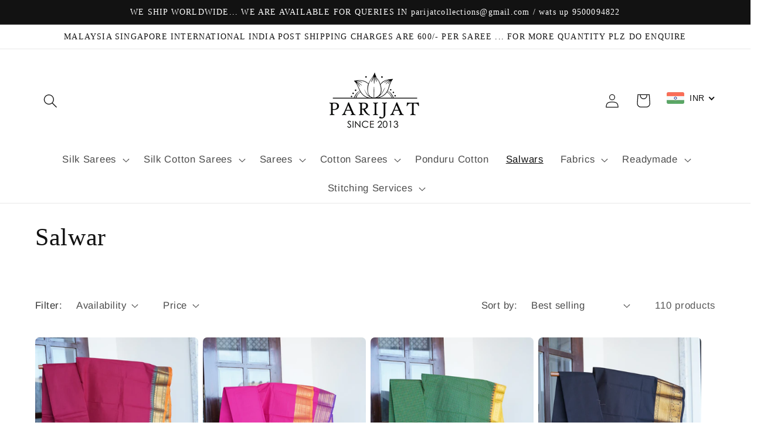

--- FILE ---
content_type: text/html; charset=utf-8
request_url: https://www.parijatstore.com/en-us/collections/salwar?page=2
body_size: 39185
content:
<!doctype html>
<html class="no-js" lang="en">
  <head>
    <meta charset="utf-8">
    <meta http-equiv="X-UA-Compatible" content="IE=edge">
    <meta name="viewport" content="width=device-width,initial-scale=1">
    <meta name="theme-color" content="">
    <link rel="canonical" href="https://www.parijatstore.com/en-us/collections/salwar?page=2">
    <link rel="preconnect" href="https://cdn.shopify.com" crossorigin><link rel="preconnect" href="https://fonts.shopifycdn.com" crossorigin><!-- Air Reviews Script -->
 

    
    
    
    
  










<script>
  const AIR_REVIEWS = {};
  AIR_REVIEWS.product = null;
  AIR_REVIEWS.template = "collection";
  AIR_REVIEWS.collections = [];
  AIR_REVIEWS.collectionsName = [];
  AIR_REVIEWS.customer = {
    id: null,
    email: null,
    first_name: null,
    last_name: null,
  };
  
  AIR_REVIEWS.branding = false;
  AIR_REVIEWS.appBlock = true;
  AIR_REVIEWS.shopData = {};
  AIR_REVIEWS.settings = {"allReviewBlock":{"useSimpleSummary":"false","bgColor":"#FFFFFF","heading":"All reviews page","selectedProduct":"","textSummaryColor":"#000000","maxReview":"20","onlyPositive":"true","onlyMedia":"true","textColor":"#000000","summaryBgColor":"#F8F8F8"},"createdAt":"2023-08-08T16:19:34.220Z","reviewCarouselWidget":{"customPositionHomeDirection":"after","customPositionCatalog":"","showPreview":true,"customPositionProductDirection":"after","carouselHeadingColor":"#000000","carouselMinimumRating":"all-reviews","carouselHeading":"See what our customers said","customPositionProduct":"","customPositionHome":"","enableCarousel":false,"customPositionCatalogDirection":"after"},"reviewWidget":{"customPositionCatalog":"","floatBtnIconCustom":"","showPreview":false,"enableStarRating":true,"showCatalogPage":true,"customPositionCatalogDirection":"after","showOnMobile":true,"showOnHomePage":false,"previewType":"star-rating-settings","showProductPage":true,"desktopPosition":"desktop-right","floatBtnBgColor":"#000000","enablePopupReview":false,"hideNoStarRating":false,"minimumRating":"all-reviews","floatButtonLabel":"Our Reviews","customPositionProductDirection":"after","floatBtnIcon":"https://imgur.com/ttZVtaG.png","customPositionProduct":"","showOnDesktop":true,"floatBtnTextColor":"#FFFFFF","mobilePosition":"mobile-left","showProductPageBlock":true,"showOnProductList":true},"shopDomain":"parijatstore.myshopify.com","reviewPop":{"minimumRating":"all-reviews","includedPages":"","emptyImageCustom":"","pageShow":[],"excludedPages":"","showOnMobile":true,"emptyImage":"https://imgur.com/uw78kAx.png","showOnDesktop":true,"desktopPosition":"desktop-bottom-left","enabled":false,"mobilePosition":"mobile-bottom-right","customCss":""},"shopId":"Ao5KunAD942CW2RrhTzD","generalSetting":{"sortOption":"sortlarest@feedback","amzReviewerOption":"all_reviews","enableCountryFlag":false,"amzPhotoOption":"all_contents","enableAggregateRating":true,"amzSortOption":"recent","ratingOption":"All positive","photoOption":"all","amzRatingOption":"positive","autoSubmitPublish":"disabled"},"reviewBlock":{"twoStarColor":"#E67F22","dateFormat":"mm_dd_yyyy","summaryButton":"Write a review","customPosition":".shopify-payment-button","primaryColor":"#455a64","fiveStarColor":"#16A086","preset":3,"oneStarColor":"#E84C3D","threeStarColor":"#F1C40F","isShowBadgeText":false,"buttonTextColor":"#FFFFFF","id":3,"inlinePosition":"below-product","customPositionDirection":"after","buttonBorderRadius":4,"summaryHeading":"Review","policy":"By submitting, I acknowledge the Privacy and that my reviews will be publicly posted and shared online","emptyStarColor":"#BFBFBF","customCss":"","starIconType":"trustpilot","badgeColor":"#2C6ECB","backgroundColor":"#EDEDED","requiredName":true,"headingColor":"#000000","displayBadge":"after-customer-name","submitTextColor":"#ffffff","singleStarColor":"#FF69B4","badgeIconType":"badge-circle","layout":"list","starColorType":"single-color","buttonBackgroundColor":"#FF83AD","hasPolicy":true,"submitButtonColor":"#166CE1","advancedSetting":true,"fourStarColor":"#27AE61","requiredEmail":false,"secondaryColor":"#383838","font":"Inter","isEnableBadge":false},"allReviewsPage":[],"popReviews":[],"carouselReviews":[],"submitForm":{"isUseDynamicQuestion":false},"hasNextAllReviewsPage":false};
  AIR_REVIEWS.translations = {"review":"review","reviews":"reviews","See more":"See more","See less":"See less","Recent":"Recent","Highest":"Highest","Lowest":"Lowest","Load more":"Load more","No reviews yet":"No reviews yet","How do you like this item?":"How do you like this item?","Excellent":"Excellent","Good":"Good","Medium":"Medium","Poor":"Poor","Very Bad":"Very Bad","Share your thoughts":"Share your thoughts","Write your feedback":"Write your feedback","Your Information":"Your Information","Your Name":"Your Name","Email":"Email","This is a required field":"This is a required field","Send":"Send","You have reached the file upload limit":"You have reached the file upload limit","Email field is invalid":"Email field is invalid","Review with image":"Review with image","Our Reviews":"Our Reviews","5MB Limit":"5MB Limit","Be the first to write a review":"Be the first to write a review","Submit":"Submit","Submitted":"Submitted","Click to review":"Click to review","Tap to review":"Tap to review","Name":"Name","Thank you for your feedback":"Thank you for your feedback","Invalid file type":"Invalid file type","accepted file types: .gif, .jpg, .png.":"accepted file types: .gif, .jpg, .png.","Invalid file size":"Invalid file size","image size should not be more than 5MB.":"image size should not be more than 5MB.","Your Email":"Your Email","Next":"Next","Verified":"Verified"};
  AIR_REVIEWS.productReview = false;
  AIR_REVIEWS.shopLogo = "\/\/www.parijatstore.com\/cdn\/shop\/files\/PARIJAT_LOGO_2709_INV_1.png?v=1614289623";
</script>

  <!-- /Air Reviews Script -->

<title>
      Salwar
 &ndash; Page 2 &ndash; Parijat Collections</title>

    

    

<meta property="og:site_name" content="Parijat Collections">
<meta property="og:url" content="https://www.parijatstore.com/en-us/collections/salwar?page=2">
<meta property="og:title" content="Salwar">
<meta property="og:type" content="product.group">
<meta property="og:description" content="The destination for ladies with a penchant for classy and traditional Silk and Silk cotton Sarees. All our products are Handloom only."><meta property="og:image" content="http://www.parijatstore.com/cdn/shop/files/DSC00704_Medium_823x_fe8dc4ae-8f72-43e9-809c-7bc557a09d8c.webp?v=1747315559">
  <meta property="og:image:secure_url" content="https://www.parijatstore.com/cdn/shop/files/DSC00704_Medium_823x_fe8dc4ae-8f72-43e9-809c-7bc557a09d8c.webp?v=1747315559">
  <meta property="og:image:width" content="823">
  <meta property="og:image:height" content="549"><meta name="twitter:card" content="summary_large_image">
<meta name="twitter:title" content="Salwar">
<meta name="twitter:description" content="The destination for ladies with a penchant for classy and traditional Silk and Silk cotton Sarees. All our products are Handloom only.">


    <script src="//www.parijatstore.com/cdn/shop/t/23/assets/global.js?v=138967679220690932761643642359" defer="defer"></script>
    <script>window.performance && window.performance.mark && window.performance.mark('shopify.content_for_header.start');</script><meta id="shopify-digital-wallet" name="shopify-digital-wallet" content="/11316592/digital_wallets/dialog">
<link rel="alternate" type="application/atom+xml" title="Feed" href="/en-us/collections/salwar.atom" />
<link rel="prev" href="/en-us/collections/salwar?page=1">
<link rel="next" href="/en-us/collections/salwar?page=3">
<link rel="alternate" hreflang="x-default" href="https://www.parijatstore.com/collections/salwar?page=2">
<link rel="alternate" hreflang="en" href="https://www.parijatstore.com/collections/salwar?page=2">
<link rel="alternate" hreflang="en-US" href="https://www.parijatstore.com/en-us/collections/salwar?page=2">
<link rel="alternate" type="application/json+oembed" href="https://www.parijatstore.com/en-us/collections/salwar.oembed?page=2">
<script async="async" src="/checkouts/internal/preloads.js?locale=en-US"></script>
<script id="shopify-features" type="application/json">{"accessToken":"0b983141f7bb83f1ed8ecd735e4ae446","betas":["rich-media-storefront-analytics"],"domain":"www.parijatstore.com","predictiveSearch":true,"shopId":11316592,"locale":"en"}</script>
<script>var Shopify = Shopify || {};
Shopify.shop = "parijatstore.myshopify.com";
Shopify.locale = "en";
Shopify.currency = {"active":"INR","rate":"1.0"};
Shopify.country = "US";
Shopify.theme = {"name":"Dawn","id":121695862854,"schema_name":"Dawn","schema_version":"3.0.0","theme_store_id":887,"role":"main"};
Shopify.theme.handle = "null";
Shopify.theme.style = {"id":null,"handle":null};
Shopify.cdnHost = "www.parijatstore.com/cdn";
Shopify.routes = Shopify.routes || {};
Shopify.routes.root = "/en-us/";</script>
<script type="module">!function(o){(o.Shopify=o.Shopify||{}).modules=!0}(window);</script>
<script>!function(o){function n(){var o=[];function n(){o.push(Array.prototype.slice.apply(arguments))}return n.q=o,n}var t=o.Shopify=o.Shopify||{};t.loadFeatures=n(),t.autoloadFeatures=n()}(window);</script>
<script id="shop-js-analytics" type="application/json">{"pageType":"collection"}</script>
<script defer="defer" async type="module" src="//www.parijatstore.com/cdn/shopifycloud/shop-js/modules/v2/client.init-shop-cart-sync_BApSsMSl.en.esm.js"></script>
<script defer="defer" async type="module" src="//www.parijatstore.com/cdn/shopifycloud/shop-js/modules/v2/chunk.common_CBoos6YZ.esm.js"></script>
<script type="module">
  await import("//www.parijatstore.com/cdn/shopifycloud/shop-js/modules/v2/client.init-shop-cart-sync_BApSsMSl.en.esm.js");
await import("//www.parijatstore.com/cdn/shopifycloud/shop-js/modules/v2/chunk.common_CBoos6YZ.esm.js");

  window.Shopify.SignInWithShop?.initShopCartSync?.({"fedCMEnabled":true,"windoidEnabled":true});

</script>
<script>(function() {
  var isLoaded = false;
  function asyncLoad() {
    if (isLoaded) return;
    isLoaded = true;
    var urls = ["https:\/\/cdn.shopify.com\/s\/javascripts\/currencies.js?shop=parijatstore.myshopify.com","https:\/\/myfaqprime.appspot.com\/bot\/bot-primelite.js?shop=parijatstore.myshopify.com"];
    for (var i = 0; i < urls.length; i++) {
      var s = document.createElement('script');
      s.type = 'text/javascript';
      s.async = true;
      s.src = urls[i];
      var x = document.getElementsByTagName('script')[0];
      x.parentNode.insertBefore(s, x);
    }
  };
  if(window.attachEvent) {
    window.attachEvent('onload', asyncLoad);
  } else {
    window.addEventListener('load', asyncLoad, false);
  }
})();</script>
<script id="__st">var __st={"a":11316592,"offset":19800,"reqid":"54aa22d7-3e00-4214-a800-c9512ca28240-1768914679","pageurl":"www.parijatstore.com\/en-us\/collections\/salwar?page=2","u":"4a5bf26ead94","p":"collection","rtyp":"collection","rid":154696876102};</script>
<script>window.ShopifyPaypalV4VisibilityTracking = true;</script>
<script id="captcha-bootstrap">!function(){'use strict';const t='contact',e='account',n='new_comment',o=[[t,t],['blogs',n],['comments',n],[t,'customer']],c=[[e,'customer_login'],[e,'guest_login'],[e,'recover_customer_password'],[e,'create_customer']],r=t=>t.map((([t,e])=>`form[action*='/${t}']:not([data-nocaptcha='true']) input[name='form_type'][value='${e}']`)).join(','),a=t=>()=>t?[...document.querySelectorAll(t)].map((t=>t.form)):[];function s(){const t=[...o],e=r(t);return a(e)}const i='password',u='form_key',d=['recaptcha-v3-token','g-recaptcha-response','h-captcha-response',i],f=()=>{try{return window.sessionStorage}catch{return}},m='__shopify_v',_=t=>t.elements[u];function p(t,e,n=!1){try{const o=window.sessionStorage,c=JSON.parse(o.getItem(e)),{data:r}=function(t){const{data:e,action:n}=t;return t[m]||n?{data:e,action:n}:{data:t,action:n}}(c);for(const[e,n]of Object.entries(r))t.elements[e]&&(t.elements[e].value=n);n&&o.removeItem(e)}catch(o){console.error('form repopulation failed',{error:o})}}const l='form_type',E='cptcha';function T(t){t.dataset[E]=!0}const w=window,h=w.document,L='Shopify',v='ce_forms',y='captcha';let A=!1;((t,e)=>{const n=(g='f06e6c50-85a8-45c8-87d0-21a2b65856fe',I='https://cdn.shopify.com/shopifycloud/storefront-forms-hcaptcha/ce_storefront_forms_captcha_hcaptcha.v1.5.2.iife.js',D={infoText:'Protected by hCaptcha',privacyText:'Privacy',termsText:'Terms'},(t,e,n)=>{const o=w[L][v],c=o.bindForm;if(c)return c(t,g,e,D).then(n);var r;o.q.push([[t,g,e,D],n]),r=I,A||(h.body.append(Object.assign(h.createElement('script'),{id:'captcha-provider',async:!0,src:r})),A=!0)});var g,I,D;w[L]=w[L]||{},w[L][v]=w[L][v]||{},w[L][v].q=[],w[L][y]=w[L][y]||{},w[L][y].protect=function(t,e){n(t,void 0,e),T(t)},Object.freeze(w[L][y]),function(t,e,n,w,h,L){const[v,y,A,g]=function(t,e,n){const i=e?o:[],u=t?c:[],d=[...i,...u],f=r(d),m=r(i),_=r(d.filter((([t,e])=>n.includes(e))));return[a(f),a(m),a(_),s()]}(w,h,L),I=t=>{const e=t.target;return e instanceof HTMLFormElement?e:e&&e.form},D=t=>v().includes(t);t.addEventListener('submit',(t=>{const e=I(t);if(!e)return;const n=D(e)&&!e.dataset.hcaptchaBound&&!e.dataset.recaptchaBound,o=_(e),c=g().includes(e)&&(!o||!o.value);(n||c)&&t.preventDefault(),c&&!n&&(function(t){try{if(!f())return;!function(t){const e=f();if(!e)return;const n=_(t);if(!n)return;const o=n.value;o&&e.removeItem(o)}(t);const e=Array.from(Array(32),(()=>Math.random().toString(36)[2])).join('');!function(t,e){_(t)||t.append(Object.assign(document.createElement('input'),{type:'hidden',name:u})),t.elements[u].value=e}(t,e),function(t,e){const n=f();if(!n)return;const o=[...t.querySelectorAll(`input[type='${i}']`)].map((({name:t})=>t)),c=[...d,...o],r={};for(const[a,s]of new FormData(t).entries())c.includes(a)||(r[a]=s);n.setItem(e,JSON.stringify({[m]:1,action:t.action,data:r}))}(t,e)}catch(e){console.error('failed to persist form',e)}}(e),e.submit())}));const S=(t,e)=>{t&&!t.dataset[E]&&(n(t,e.some((e=>e===t))),T(t))};for(const o of['focusin','change'])t.addEventListener(o,(t=>{const e=I(t);D(e)&&S(e,y())}));const B=e.get('form_key'),M=e.get(l),P=B&&M;t.addEventListener('DOMContentLoaded',(()=>{const t=y();if(P)for(const e of t)e.elements[l].value===M&&p(e,B);[...new Set([...A(),...v().filter((t=>'true'===t.dataset.shopifyCaptcha))])].forEach((e=>S(e,t)))}))}(h,new URLSearchParams(w.location.search),n,t,e,['guest_login'])})(!0,!0)}();</script>
<script integrity="sha256-4kQ18oKyAcykRKYeNunJcIwy7WH5gtpwJnB7kiuLZ1E=" data-source-attribution="shopify.loadfeatures" defer="defer" src="//www.parijatstore.com/cdn/shopifycloud/storefront/assets/storefront/load_feature-a0a9edcb.js" crossorigin="anonymous"></script>
<script data-source-attribution="shopify.dynamic_checkout.dynamic.init">var Shopify=Shopify||{};Shopify.PaymentButton=Shopify.PaymentButton||{isStorefrontPortableWallets:!0,init:function(){window.Shopify.PaymentButton.init=function(){};var t=document.createElement("script");t.src="https://www.parijatstore.com/cdn/shopifycloud/portable-wallets/latest/portable-wallets.en.js",t.type="module",document.head.appendChild(t)}};
</script>
<script data-source-attribution="shopify.dynamic_checkout.buyer_consent">
  function portableWalletsHideBuyerConsent(e){var t=document.getElementById("shopify-buyer-consent"),n=document.getElementById("shopify-subscription-policy-button");t&&n&&(t.classList.add("hidden"),t.setAttribute("aria-hidden","true"),n.removeEventListener("click",e))}function portableWalletsShowBuyerConsent(e){var t=document.getElementById("shopify-buyer-consent"),n=document.getElementById("shopify-subscription-policy-button");t&&n&&(t.classList.remove("hidden"),t.removeAttribute("aria-hidden"),n.addEventListener("click",e))}window.Shopify?.PaymentButton&&(window.Shopify.PaymentButton.hideBuyerConsent=portableWalletsHideBuyerConsent,window.Shopify.PaymentButton.showBuyerConsent=portableWalletsShowBuyerConsent);
</script>
<script data-source-attribution="shopify.dynamic_checkout.cart.bootstrap">document.addEventListener("DOMContentLoaded",(function(){function t(){return document.querySelector("shopify-accelerated-checkout-cart, shopify-accelerated-checkout")}if(t())Shopify.PaymentButton.init();else{new MutationObserver((function(e,n){t()&&(Shopify.PaymentButton.init(),n.disconnect())})).observe(document.body,{childList:!0,subtree:!0})}}));
</script>
<script id="sections-script" data-sections="header,footer" defer="defer" src="//www.parijatstore.com/cdn/shop/t/23/compiled_assets/scripts.js?v=32084"></script>
<script>window.performance && window.performance.mark && window.performance.mark('shopify.content_for_header.end');</script>


    <style data-shopify>
      @font-face {
  font-family: Arimo;
  font-weight: 400;
  font-style: normal;
  font-display: swap;
  src: url("//www.parijatstore.com/cdn/fonts/arimo/arimo_n4.a7efb558ca22d2002248bbe6f302a98edee38e35.woff2") format("woff2"),
       url("//www.parijatstore.com/cdn/fonts/arimo/arimo_n4.0da809f7d1d5ede2a73be7094ac00741efdb6387.woff") format("woff");
}

      @font-face {
  font-family: Arimo;
  font-weight: 700;
  font-style: normal;
  font-display: swap;
  src: url("//www.parijatstore.com/cdn/fonts/arimo/arimo_n7.1d2d0638e6a1228d86beb0e10006e3280ccb2d04.woff2") format("woff2"),
       url("//www.parijatstore.com/cdn/fonts/arimo/arimo_n7.f4b9139e8eac4a17b38b8707044c20f54c3be479.woff") format("woff");
}

      @font-face {
  font-family: Arimo;
  font-weight: 400;
  font-style: italic;
  font-display: swap;
  src: url("//www.parijatstore.com/cdn/fonts/arimo/arimo_i4.438ddb21a1b98c7230698d70dc1a21df235701b2.woff2") format("woff2"),
       url("//www.parijatstore.com/cdn/fonts/arimo/arimo_i4.0e1908a0dc1ec32fabb5a03a0c9ee2083f82e3d7.woff") format("woff");
}

      @font-face {
  font-family: Arimo;
  font-weight: 700;
  font-style: italic;
  font-display: swap;
  src: url("//www.parijatstore.com/cdn/fonts/arimo/arimo_i7.b9f09537c29041ec8d51f8cdb7c9b8e4f1f82cb1.woff2") format("woff2"),
       url("//www.parijatstore.com/cdn/fonts/arimo/arimo_i7.ec659fc855f754fd0b1bd052e606bba1058f73da.woff") format("woff");
}

      

      :root {
        --font-body-family: Arimo, sans-serif;
        --font-body-style: normal;
        --font-body-weight: 400;

        --font-heading-family: "New York", Iowan Old Style, Apple Garamond, Baskerville, Times New Roman, Droid Serif, Times, Source Serif Pro, serif, Apple Color Emoji, Segoe UI Emoji, Segoe UI Symbol;
        --font-heading-style: normal;
        --font-heading-weight: 400;

        --font-body-scale: 1.2;
        --font-heading-scale: 0.875;

        --color-base-text: 18, 18, 18;
        --color-shadow: 18, 18, 18;
        --color-base-background-1: 255, 255, 255;
        --color-base-background-2: 243, 243, 243;
        --color-base-solid-button-labels: 255, 255, 255;
        --color-base-outline-button-labels: 18, 18, 18;
        --color-base-accent-1: 18, 18, 18;
        --color-base-accent-2: 42, 167, 68;
        --payment-terms-background-color: #FFFFFF;

        --gradient-base-background-1: #FFFFFF;
        --gradient-base-background-2: #F3F3F3;
        --gradient-base-accent-1: linear-gradient(180deg, rgba(245, 20, 44, 1), rgba(221, 39, 57, 1) 100%);
        --gradient-base-accent-2: #2AA744;

        --media-padding: px;
        --media-border-opacity: 0.05;
        --media-border-width: 1px;
        --media-radius: 0px;
        --media-shadow-opacity: 0.0;
        --media-shadow-horizontal-offset: 0px;
        --media-shadow-vertical-offset: -2px;
        --media-shadow-blur-radius: 0px;

        --page-width: 120rem;
        --page-width-margin: 0rem;

        --card-image-padding: 0.0rem;
        --card-corner-radius: 0.6rem;
        --card-text-alignment: left;
        --card-border-width: 0.0rem;
        --card-border-opacity: 0.0;
        --card-shadow-opacity: 0.1;
        --card-shadow-horizontal-offset: 0.0rem;
        --card-shadow-vertical-offset: 0.0rem;
        --card-shadow-blur-radius: 0.0rem;

        --badge-corner-radius: 4.0rem;

        --popup-border-width: 1px;
        --popup-border-opacity: 0.1;
        --popup-corner-radius: 0px;
        --popup-shadow-opacity: 0.0;
        --popup-shadow-horizontal-offset: 0px;
        --popup-shadow-vertical-offset: 0px;
        --popup-shadow-blur-radius: 0px;

        --drawer-border-width: 1px;
        --drawer-border-opacity: 0.1;
        --drawer-shadow-opacity: 0.0;
        --drawer-shadow-horizontal-offset: 0px;
        --drawer-shadow-vertical-offset: 0px;
        --drawer-shadow-blur-radius: 0px;

        --spacing-sections-desktop: 0px;
        --spacing-sections-mobile: 0px;

        --grid-desktop-vertical-spacing: 8px;
        --grid-desktop-horizontal-spacing: 8px;
        --grid-mobile-vertical-spacing: 4px;
        --grid-mobile-horizontal-spacing: 4px;

        --text-boxes-border-opacity: 0.0;
        --text-boxes-border-width: 0px;
        --text-boxes-radius: 0px;
        --text-boxes-shadow-opacity: 0.0;
        --text-boxes-shadow-horizontal-offset: 0px;
        --text-boxes-shadow-vertical-offset: 0px;
        --text-boxes-shadow-blur-radius: 0px;

        --buttons-radius: 0px;
        --buttons-radius-outset: 0px;
        --buttons-border-width: 1px;
        --buttons-border-opacity: 1.0;
        --buttons-shadow-opacity: 0.0;
        --buttons-shadow-horizontal-offset: 0px;
        --buttons-shadow-vertical-offset: 0px;
        --buttons-shadow-blur-radius: 0px;
        --buttons-border-offset: 0px;

        --inputs-radius: 0px;
        --inputs-border-width: 1px;
        --inputs-border-opacity: 0.55;
        --inputs-shadow-opacity: 0.0;
        --inputs-shadow-horizontal-offset: 0px;
        --inputs-margin-offset: 0px;
        --inputs-shadow-vertical-offset: 0px;
        --inputs-shadow-blur-radius: 0px;
        --inputs-radius-outset: 0px;

        --variant-pills-radius: 40px;
        --variant-pills-border-width: 1px;
        --variant-pills-border-opacity: 0.55;
        --variant-pills-shadow-opacity: 0.0;
        --variant-pills-shadow-horizontal-offset: 0px;
        --variant-pills-shadow-vertical-offset: 0px;
        --variant-pills-shadow-blur-radius: 0px;
      }

      *,
      *::before,
      *::after {
        box-sizing: inherit;
      }

      html {
        box-sizing: border-box;
        font-size: calc(var(--font-body-scale) * 62.5%);
        height: 100%;
      }

      body {
        display: grid;
        grid-template-rows: auto auto 1fr auto;
        grid-template-columns: 100%;
        min-height: 100%;
        margin: 0;
        font-size: 1.5rem;
        letter-spacing: 0.06rem;
        line-height: calc(1 + 0.8 / var(--font-body-scale));
        font-family: var(--font-body-family);
        font-style: var(--font-body-style);
        font-weight: var(--font-body-weight);
      }

      @media screen and (min-width: 750px) {
        body {
          font-size: 1.6rem;
        }
      }
    </style>

    <link href="//www.parijatstore.com/cdn/shop/t/23/assets/base.css?v=39440664952427654091643642372" rel="stylesheet" type="text/css" media="all" />
<link rel="preload" as="font" href="//www.parijatstore.com/cdn/fonts/arimo/arimo_n4.a7efb558ca22d2002248bbe6f302a98edee38e35.woff2" type="font/woff2" crossorigin><link rel="stylesheet" href="//www.parijatstore.com/cdn/shop/t/23/assets/component-predictive-search.css?v=165644661289088488651643642355" media="print" onload="this.media='all'"><script>document.documentElement.className = document.documentElement.className.replace('no-js', 'js');
    if (Shopify.designMode) {
      document.documentElement.classList.add('shopify-design-mode');
    }
    </script>
  <!-- BEGIN app block: shopify://apps/beast-currency-converter/blocks/doubly/267afa86-a419-4d5b-a61b-556038e7294d -->


	<script>
		var DoublyGlobalCurrency, catchXHR = true, bccAppVersion = 1;
       	var DoublyGlobal = {
			theme : 'flags_theme',
			spanClass : 'money',
			cookieName : '_g1475771106',
			ratesUrl :  'https://init.grizzlyapps.com/9e32c84f0db4f7b1eb40c32bdb0bdea9',
			geoUrl : 'https://currency.grizzlyapps.com/83d400c612f9a099fab8f76dcab73a48',
			shopCurrency : 'INR',
            allowedCurrencies : '["INR","USD","GBP","CAD","AUD"]',
			countriesJSON : '[]',
			currencyMessage : 'All orders are processed in INR. While the content of your cart is currently displayed in <span class="selected-currency"></span>, you will checkout using INR at the most current exchange rate.',
            currencyFormat : 'money_with_currency_format',
			euroFormat : 'amount',
            removeDecimals : 0,
            roundDecimals : 0,
            roundTo : '99',
            autoSwitch : 0,
			showPriceOnHover : 0,
            showCurrencyMessage : false,
			hideConverter : '',
			forceJqueryLoad : false,
			beeketing : true,
			themeScript : '',
			customerScriptBefore : '',
			customerScriptAfter : '',
			debug: false
		};

		<!-- inline script: fixes + various plugin js functions -->
		DoublyGlobal.themeScript = "if(DoublyGlobal.debug) debugger;jQueryGrizzly('body>.doubly-wrapper:not(.doubly-alpha)').remove(); jQueryGrizzly('.header__icons a.header__icon--cart').last().after('<div class=\"doubly-wrapper\"><\/div>'); function addDoublyMessage() { if (jQueryGrizzly('#cart-notification .doubly-message').length==0) { jQueryGrizzly('#cart-notification #cart-notification-product').after('<div class=\"doubly-message\"><\/div>'); } if (jQueryGrizzly('#main-cart-footer .doubly-message').length==0) { jQueryGrizzly('#main-cart-footer .cart__ctas').before('<div class=\"doubly-message\"><\/div>'); } if (jQueryGrizzly('#CartDrawer .doubly-message').length==0) { jQueryGrizzly('#CartDrawer .cart__ctas').before('<div class=\"doubly-message\"><\/div>'); } } addDoublyMessage(); function afterCurrencySwitcherInit() { jQueryGrizzly('.doubly-wrapper .doubly-nice-select').addClass('slim'); } var doublyHeaderColor = jQueryGrizzly('.header__icons a.header__icon--cart').css('color'); if (typeof doublyHeaderColor == 'undefined') { doublyHeaderColor = ''; } jQueryGrizzly('head').append('<style> .doubly-wrapper { float:none; display:inline-block; min-width:86px; padding-top:12px; } #cart-notification .doubly-message { margin-top:-15px; font-size:14px; } .doubly-wrapper .doubly-nice-select .current { color:'+doublyHeaderColor+' !important; } .doubly-wrapper .doubly-nice-select::after { border-color:'+doublyHeaderColor+' !important; } @media screen and (min-width:990px) { .doubly-wrapper { margin-left:25px; } } @media screen and (min-width:750px) and (max-width:989px) { .doubly-wrapper { margin:0 -50px 0 10px; } \/* dawn 11 *\/ .header-localization:not(.menu-drawer__localization) .doubly-wrapper { margin:0 -25px 0 10px; } } @media screen and (max-width:749px) { .doubly-wrapper { position:absolute; margin-top:20px; right:10px; } .header__icons .header__icon { margin-top:-5px; } \/* dawn 11 *\/ .header-localization:not(.menu-drawer__localization) .doubly-wrapper { margin:0; top: calc(50% + 2.2rem - 5px); right: 15px; } } \/* dawn 11 *\/ .header-localization:not(.menu-drawer__localization) .doubly-wrapper { display: flex; align-items: center; padding: 0; } <\/style>'); function bindConversionToSelector() { jQueryGrizzly('#SortBy,#SortBy-mobile').unbind('change.bcc'); jQueryGrizzly('#SortBy,#SortBy-mobile').bind('change.bcc',function() { laterConvert(); }); jQueryGrizzly('.single-option-selector').unbind('change.single-option-selector'); jQueryGrizzly('.single-option-selector').bind('change.single-option-selector',function() { laterConvert(); }); jQueryGrizzly('.product-form__input select').unbind('change.changeCurrency'); jQueryGrizzly('.product-form__input select').bind('change.changeCurrency',function() { laterConvert(); }); jQueryGrizzly('.product-form__input label').unbind('click.changeCurrency touchend.changeCurrency'); jQueryGrizzly('.product-form__input label').bind('click.changeCurrency touchend.changeCurrency', function() { laterConvert(); }); jQueryGrizzly('.product-form__buttons button.product-form__submit').unbind('click.changeCurrency touchend.changeCurrency'); jQueryGrizzly('.product-form__buttons button.product-form__submit').bind('click.changeCurrency touchend.changeCurrency', function() { laterConvert(); }); jQueryGrizzly('.swatches li.swatch-view-item').unbind('click.changeCurrency touchend.changeCurrency'); jQueryGrizzly('.swatches li.swatch-view-item').bind('click.changeCurrency touchend.changeCurrency', function() { laterConvert(); }); jQueryGrizzly('form#cart button.quantity__button, form#cart cart-remove-button').unbind('click.changeCurrency touchend.changeCurrency'); jQueryGrizzly('form#cart button.quantity__button, form#cart cart-remove-button').bind('click.changeCurrency touchend.changeCurrency', function() { laterConvert(); }); jQueryGrizzly('predictive-search form .search__input').unbind('keydown.changeCurrency'); jQueryGrizzly('predictive-search form .search__input').bind('keydown.changeCurrency', function() { laterConvert(); }); } bindConversionToSelector(); function laterConvert() { DoublyCurrency.convertAll(jQueryGrizzly('[name=doubly-currencies]').val()); initExtraFeatures(); setTimeout(function(){ addDoublyMessage(); DoublyCurrency.convertAll(jQueryGrizzly('[name=doubly-currencies]').val()); initExtraFeatures(); },10); setTimeout(function(){ addDoublyMessage(); bindConversionToSelector(); DoublyCurrency.convertAll(jQueryGrizzly('[name=doubly-currencies]').val()); initExtraFeatures(); },100); setTimeout(function(){ DoublyCurrency.convertAll(jQueryGrizzly('[name=doubly-currencies]').val()); initExtraFeatures(); bindConversionToSelector(); },200); setTimeout(function(){ DoublyCurrency.convertAll(jQueryGrizzly('[name=doubly-currencies]').val()); initExtraFeatures(); },300); setTimeout(function(){ DoublyCurrency.convertAll(jQueryGrizzly('[name=doubly-currencies]').val()); initExtraFeatures(); },400); setTimeout(function(){ addDoublyMessage(); DoublyCurrency.convertAll(jQueryGrizzly('[name=doubly-currencies]').val()); initExtraFeatures(); bindConversionToSelector(); },500); setTimeout(function(){ addDoublyMessage(); DoublyCurrency.convertAll(jQueryGrizzly('[name=doubly-currencies]').val()); initExtraFeatures(); bindConversionToSelector(); },1000); setTimeout(function(){ addDoublyMessage(); DoublyCurrency.convertAll(jQueryGrizzly('[name=doubly-currencies]').val()); initExtraFeatures(); bindConversionToSelector(); },2000); } jQueryGrizzly(document).bind('ajaxComplete.laterConvert', function() { laterConvert(); }); function convertRecommendedSection() { var runOnce = false; jQueryGrizzly(window).scroll(function() { if (jQueryGrizzly('.product-recommendations--loaded').length !== 0 && !runOnce) { var hT = jQueryGrizzly('.product-recommendations--loaded').offset().top, hH = jQueryGrizzly('.product-recommendations--loaded').outerHeight(), wH = jQueryGrizzly(window).height(), wS = jQueryGrizzly(this).scrollTop(); if (wS > (hT+hH-wH) && (hT > wS) && (wS+wH > hT+hH)){ runOnce = true; setTimeout(function(){ DoublyCurrency.convertAll(jQueryGrizzly('[name=doubly-currencies]').val()); initExtraFeatures(); },500); setTimeout(function(){ DoublyCurrency.convertAll(jQueryGrizzly('[name=doubly-currencies]').val()); initExtraFeatures(); },1000); } } }); } if(window.location.href.indexOf('\/products') !== -1) { convertRecommendedSection(); } if(window.location.href.indexOf('\/checkouts') != -1 || window.location.href.indexOf('\/password') != -1 || window.location.href.indexOf('\/orders') != -1) { jQueryGrizzly('head').append('<style> .doubly-float, .doubly-wrapper { display:none !important; } <\/style>'); }";
                    DoublyGlobal.initNiceSelect = function(){
                        !function(e) {
                            e.fn.niceSelect = function() {
                                this.each(function() {
                                    var s = e(this);
                                    var t = s.next()
                                    , n = s.find('option')
                                    , a = s.find('option:selected');
                                    t.find('.current').html('<span class="flags flags-' + a.data('country') + '"></span> &nbsp;' + a.data('display') || a.text());
                                }),
                                e(document).off('.nice_select'),
                                e(document).on('click.nice_select', '.doubly-nice-select.doubly-nice-select', function(s) {
                                    var t = e(this);
                                    e('.doubly-nice-select').not(t).removeClass('open'),
                                    t.toggleClass('open'),
                                    t.hasClass('open') ? (t.find('.option'),
                                    t.find('.focus').removeClass('focus'),
                                    t.find('.selected').addClass('focus')) : t.focus()
                                }),
                                e(document).on('click.nice_select', function(s) {
                                    0 === e(s.target).closest('.doubly-nice-select').length && e('.doubly-nice-select').removeClass('open').find('.option')
                                }),
                                e(document).on('click.nice_select', '.doubly-nice-select .option', function(s) {
                                    var t = e(this);
                                    e('.doubly-nice-select').each(function() {
                                        var s = e(this).find('.option[data-value="' + t.data('value') + '"]')
                                        , n = s.closest('.doubly-nice-select');
                                        n.find('.selected').removeClass('selected'),
                                        s.addClass('selected');
                                        var a = '<span class="flags flags-' + s.data('country') + '"></span> &nbsp;' + s.data('display') || s.text();
                                        n.find('.current').html(a),
                                        n.prev('select').val(s.data('value')).trigger('change')
                                    })
                                }),
                                e(document).on('keydown.nice_select', '.doubly-nice-select', function(s) {
                                    var t = e(this)
                                    , n = e(t.find('.focus') || t.find('.list .option.selected'));
                                    if (32 == s.keyCode || 13 == s.keyCode)
                                        return t.hasClass('open') ? n.trigger('click') : t.trigger('click'),
                                        !1;
                                    if (40 == s.keyCode)
                                        return t.hasClass('open') ? n.next().length > 0 && (t.find('.focus').removeClass('focus'),
                                        n.next().addClass('focus')) : t.trigger('click'),
                                        !1;
                                    if (38 == s.keyCode)
                                        return t.hasClass('open') ? n.prev().length > 0 && (t.find('.focus').removeClass('focus'),
                                        n.prev().addClass('focus')) : t.trigger('click'),
                                        !1;
                                    if (27 == s.keyCode)
                                        t.hasClass('open') && t.trigger('click');
                                    else if (9 == s.keyCode && t.hasClass('open'))
                                        return !1
                                })
                            }
                        }(jQueryGrizzly);
                    };
                DoublyGlobal.addSelect = function(){
                    /* add select in select wrapper or body */  
                    if (jQueryGrizzly('.doubly-wrapper').length>0) { 
                        var doublyWrapper = '.doubly-wrapper';
                    } else if (jQueryGrizzly('.doubly-float').length==0) {
                        var doublyWrapper = '.doubly-float';
                        jQueryGrizzly('body').append('<div class="doubly-float"></div>');
                    }
                    document.querySelectorAll(doublyWrapper).forEach(function(el) {
                        el.insertAdjacentHTML('afterbegin', '<select class="currency-switcher right noreplace" name="doubly-currencies"><option value="INR" data-country="India" data-currency-symbol="&#8377;" data-display="INR">Indian Rupee</option><option value="USD" data-country="United-States" data-currency-symbol="&#36;" data-display="USD">US Dollar</option><option value="GBP" data-country="United-Kingdom" data-currency-symbol="&#163;" data-display="GBP">British Pound Sterling</option><option value="CAD" data-country="Canada" data-currency-symbol="&#36;" data-display="CAD">Canadian Dollar</option><option value="AUD" data-country="Australia" data-currency-symbol="&#36;" data-display="AUD">Australian Dollar</option></select> <div class="doubly-nice-select currency-switcher right" data-nosnippet> <span class="current notranslate"></span> <ul class="list"> <li class="option notranslate" data-value="INR" data-country="India" data-currency-symbol="&#8377;" data-display="INR"><span class="flags flags-India"></span> &nbsp;Indian Rupee</li><li class="option notranslate" data-value="USD" data-country="United-States" data-currency-symbol="&#36;" data-display="USD"><span class="flags flags-United-States"></span> &nbsp;US Dollar</li><li class="option notranslate" data-value="GBP" data-country="United-Kingdom" data-currency-symbol="&#163;" data-display="GBP"><span class="flags flags-United-Kingdom"></span> &nbsp;British Pound Sterling</li><li class="option notranslate" data-value="CAD" data-country="Canada" data-currency-symbol="&#36;" data-display="CAD"><span class="flags flags-Canada"></span> &nbsp;Canadian Dollar</li><li class="option notranslate" data-value="AUD" data-country="Australia" data-currency-symbol="&#36;" data-display="AUD"><span class="flags flags-Australia"></span> &nbsp;Australian Dollar</li> </ul> </div>');
                    });
                }
		var bbb = "";
	</script>
	
	
	<!-- inline styles -->
	<style> 
		
		.flags{background-image:url("https://cdn.shopify.com/extensions/01997e3d-dbe8-7f57-a70f-4120f12c2b07/currency-54/assets/currency-flags.png")}
		.flags-small{background-image:url("https://cdn.shopify.com/extensions/01997e3d-dbe8-7f57-a70f-4120f12c2b07/currency-54/assets/currency-flags-small.png")}
		select.currency-switcher{display:none}.doubly-nice-select{-webkit-tap-highlight-color:transparent;background-color:#fff;border-radius:5px;border:1px solid #e8e8e8;box-sizing:border-box;cursor:pointer;display:block;float:left;font-family:"Helvetica Neue",Arial;font-size:14px;font-weight:400;height:42px;line-height:40px;outline:0;padding-left:12px;padding-right:30px;position:relative;text-align:left!important;transition:none;/*transition:all .2s ease-in-out;*/-webkit-user-select:none;-moz-user-select:none;-ms-user-select:none;user-select:none;white-space:nowrap;width:auto}.doubly-nice-select:hover{border-color:#dbdbdb}.doubly-nice-select.open,.doubly-nice-select:active,.doubly-nice-select:focus{border-color:#88bfff}.doubly-nice-select:after{border-bottom:2px solid #999;border-right:2px solid #999;content:"";display:block;height:5px;box-sizing:content-box;pointer-events:none;position:absolute;right:14px;top:16px;-webkit-transform-origin:66% 66%;transform-origin:66% 66%;-webkit-transform:rotate(45deg);transform:rotate(45deg);transition:transform .15s ease-in-out;width:5px}.doubly-nice-select.open:after{-webkit-transform:rotate(-135deg);transform:rotate(-135deg)}.doubly-nice-select.open .list{opacity:1;pointer-events:auto;-webkit-transform:scale(1) translateY(0);transform:scale(1) translateY(0); z-index:1000000 !important;}.doubly-nice-select.disabled{border-color:#ededed;color:#999;pointer-events:none}.doubly-nice-select.disabled:after{border-color:#ccc}.doubly-nice-select.wide{width:100%}.doubly-nice-select.wide .list{left:0!important;right:0!important}.doubly-nice-select.right{float:right}.doubly-nice-select.right .list{left:auto;right:0}.doubly-nice-select.small{font-size:12px;height:36px;line-height:34px}.doubly-nice-select.small:after{height:4px;width:4px}.flags-Afghanistan,.flags-Albania,.flags-Algeria,.flags-Andorra,.flags-Angola,.flags-Antigua-and-Barbuda,.flags-Argentina,.flags-Armenia,.flags-Aruba,.flags-Australia,.flags-Austria,.flags-Azerbaijan,.flags-Bahamas,.flags-Bahrain,.flags-Bangladesh,.flags-Barbados,.flags-Belarus,.flags-Belgium,.flags-Belize,.flags-Benin,.flags-Bermuda,.flags-Bhutan,.flags-Bitcoin,.flags-Bolivia,.flags-Bosnia-and-Herzegovina,.flags-Botswana,.flags-Brazil,.flags-Brunei,.flags-Bulgaria,.flags-Burkina-Faso,.flags-Burundi,.flags-Cambodia,.flags-Cameroon,.flags-Canada,.flags-Cape-Verde,.flags-Cayman-Islands,.flags-Central-African-Republic,.flags-Chad,.flags-Chile,.flags-China,.flags-Colombia,.flags-Comoros,.flags-Congo-Democratic,.flags-Congo-Republic,.flags-Costa-Rica,.flags-Cote-d_Ivoire,.flags-Croatia,.flags-Cuba,.flags-Curacao,.flags-Cyprus,.flags-Czech-Republic,.flags-Denmark,.flags-Djibouti,.flags-Dominica,.flags-Dominican-Republic,.flags-East-Timor,.flags-Ecuador,.flags-Egypt,.flags-El-Salvador,.flags-Equatorial-Guinea,.flags-Eritrea,.flags-Estonia,.flags-Ethiopia,.flags-European-Union,.flags-Falkland-Islands,.flags-Fiji,.flags-Finland,.flags-France,.flags-Gabon,.flags-Gambia,.flags-Georgia,.flags-Germany,.flags-Ghana,.flags-Gibraltar,.flags-Grecee,.flags-Grenada,.flags-Guatemala,.flags-Guernsey,.flags-Guinea,.flags-Guinea-Bissau,.flags-Guyana,.flags-Haiti,.flags-Honduras,.flags-Hong-Kong,.flags-Hungary,.flags-IMF,.flags-Iceland,.flags-India,.flags-Indonesia,.flags-Iran,.flags-Iraq,.flags-Ireland,.flags-Isle-of-Man,.flags-Israel,.flags-Italy,.flags-Jamaica,.flags-Japan,.flags-Jersey,.flags-Jordan,.flags-Kazakhstan,.flags-Kenya,.flags-Korea-North,.flags-Korea-South,.flags-Kosovo,.flags-Kuwait,.flags-Kyrgyzstan,.flags-Laos,.flags-Latvia,.flags-Lebanon,.flags-Lesotho,.flags-Liberia,.flags-Libya,.flags-Liechtenstein,.flags-Lithuania,.flags-Luxembourg,.flags-Macao,.flags-Macedonia,.flags-Madagascar,.flags-Malawi,.flags-Malaysia,.flags-Maldives,.flags-Mali,.flags-Malta,.flags-Marshall-Islands,.flags-Mauritania,.flags-Mauritius,.flags-Mexico,.flags-Micronesia-_Federated_,.flags-Moldova,.flags-Monaco,.flags-Mongolia,.flags-Montenegro,.flags-Morocco,.flags-Mozambique,.flags-Myanmar,.flags-Namibia,.flags-Nauru,.flags-Nepal,.flags-Netherlands,.flags-New-Zealand,.flags-Nicaragua,.flags-Niger,.flags-Nigeria,.flags-Norway,.flags-Oman,.flags-Pakistan,.flags-Palau,.flags-Panama,.flags-Papua-New-Guinea,.flags-Paraguay,.flags-Peru,.flags-Philippines,.flags-Poland,.flags-Portugal,.flags-Qatar,.flags-Romania,.flags-Russia,.flags-Rwanda,.flags-Saint-Helena,.flags-Saint-Kitts-and-Nevis,.flags-Saint-Lucia,.flags-Saint-Vincent-and-the-Grenadines,.flags-Samoa,.flags-San-Marino,.flags-Sao-Tome-and-Principe,.flags-Saudi-Arabia,.flags-Seborga,.flags-Senegal,.flags-Serbia,.flags-Seychelles,.flags-Sierra-Leone,.flags-Singapore,.flags-Slovakia,.flags-Slovenia,.flags-Solomon-Islands,.flags-Somalia,.flags-South-Africa,.flags-South-Sudan,.flags-Spain,.flags-Sri-Lanka,.flags-Sudan,.flags-Suriname,.flags-Swaziland,.flags-Sweden,.flags-Switzerland,.flags-Syria,.flags-Taiwan,.flags-Tajikistan,.flags-Tanzania,.flags-Thailand,.flags-Togo,.flags-Tonga,.flags-Trinidad-and-Tobago,.flags-Tunisia,.flags-Turkey,.flags-Turkmenistan,.flags-Tuvalu,.flags-Uganda,.flags-Ukraine,.flags-United-Arab-Emirates,.flags-United-Kingdom,.flags-United-States,.flags-Uruguay,.flags-Uzbekistan,.flags-Vanuatu,.flags-Vatican-City,.flags-Venezuela,.flags-Vietnam,.flags-Wallis-and-Futuna,.flags-XAG,.flags-XAU,.flags-XPT,.flags-Yemen,.flags-Zambia,.flags-Zimbabwe{width:30px;height:20px}.doubly-nice-select.small .option{line-height:34px;min-height:34px}.doubly-nice-select .list{background-color:#fff;border-radius:5px;box-shadow:0 0 0 1px rgba(68,68,68,.11);box-sizing:border-box;margin:4px 0 0!important;opacity:0;overflow:scroll;overflow-x:hidden;padding:0;pointer-events:none;position:absolute;top:100%;max-height:260px;left:0;-webkit-transform-origin:50% 0;transform-origin:50% 0;-webkit-transform:scale(.75) translateY(-21px);transform:scale(.75) translateY(-21px);transition:all .2s cubic-bezier(.5,0,0,1.25),opacity .15s ease-out;z-index:100000}.doubly-nice-select .current img,.doubly-nice-select .option img{vertical-align:top;padding-top:10px}.doubly-nice-select .list:hover .option:not(:hover){background-color:transparent!important}.doubly-nice-select .option{font-size:13px !important;float:none!important;text-align:left !important;margin:0px !important;font-family:Helvetica Neue,Arial !important;letter-spacing:normal;text-transform:none;display:block!important;cursor:pointer;font-weight:400;line-height:40px!important;list-style:none;min-height:40px;min-width:55px;margin-bottom:0;outline:0;padding-left:18px!important;padding-right:52px!important;text-align:left;transition:all .2s}.doubly-nice-select .option.focus,.doubly-nice-select .option.selected.focus,.doubly-nice-select .option:hover{background-color:#f6f6f6}.doubly-nice-select .option.selected{font-weight:700}.doubly-nice-select .current img{line-height:45px}.doubly-nice-select.slim{padding:0 18px 0 0;height:20px;line-height:20px;border:0;background:0 0!important}.doubly-nice-select.slim .current .flags{margin-top:0 !important}.doubly-nice-select.slim:after{right:4px;top:6px}.flags{background-repeat:no-repeat;display:block;margin:10px 4px 0 0 !important;float:left}.flags-Zimbabwe{background-position:-5px -5px}.flags-Zambia{background-position:-45px -5px}.flags-Yemen{background-position:-85px -5px}.flags-Vietnam{background-position:-125px -5px}.flags-Venezuela{background-position:-165px -5px}.flags-Vatican-City{background-position:-205px -5px}.flags-Vanuatu{background-position:-245px -5px}.flags-Uzbekistan{background-position:-285px -5px}.flags-Uruguay{background-position:-325px -5px}.flags-United-States{background-position:-365px -5px}.flags-United-Kingdom{background-position:-405px -5px}.flags-United-Arab-Emirates{background-position:-445px -5px}.flags-Ukraine{background-position:-5px -35px}.flags-Uganda{background-position:-45px -35px}.flags-Tuvalu{background-position:-85px -35px}.flags-Turkmenistan{background-position:-125px -35px}.flags-Turkey{background-position:-165px -35px}.flags-Tunisia{background-position:-205px -35px}.flags-Trinidad-and-Tobago{background-position:-245px -35px}.flags-Tonga{background-position:-285px -35px}.flags-Togo{background-position:-325px -35px}.flags-Thailand{background-position:-365px -35px}.flags-Tanzania{background-position:-405px -35px}.flags-Tajikistan{background-position:-445px -35px}.flags-Taiwan{background-position:-5px -65px}.flags-Syria{background-position:-45px -65px}.flags-Switzerland{background-position:-85px -65px}.flags-Sweden{background-position:-125px -65px}.flags-Swaziland{background-position:-165px -65px}.flags-Suriname{background-position:-205px -65px}.flags-Sudan{background-position:-245px -65px}.flags-Sri-Lanka{background-position:-285px -65px}.flags-Spain{background-position:-325px -65px}.flags-South-Sudan{background-position:-365px -65px}.flags-South-Africa{background-position:-405px -65px}.flags-Somalia{background-position:-445px -65px}.flags-Solomon-Islands{background-position:-5px -95px}.flags-Slovenia{background-position:-45px -95px}.flags-Slovakia{background-position:-85px -95px}.flags-Singapore{background-position:-125px -95px}.flags-Sierra-Leone{background-position:-165px -95px}.flags-Seychelles{background-position:-205px -95px}.flags-Serbia{background-position:-245px -95px}.flags-Senegal{background-position:-285px -95px}.flags-Saudi-Arabia{background-position:-325px -95px}.flags-Sao-Tome-and-Principe{background-position:-365px -95px}.flags-San-Marino{background-position:-405px -95px}.flags-Samoa{background-position:-445px -95px}.flags-Saint-Vincent-and-the-Grenadines{background-position:-5px -125px}.flags-Saint-Lucia{background-position:-45px -125px}.flags-Saint-Kitts-and-Nevis{background-position:-85px -125px}.flags-Rwanda{background-position:-125px -125px}.flags-Russia{background-position:-165px -125px}.flags-Romania{background-position:-205px -125px}.flags-Qatar{background-position:-245px -125px}.flags-Portugal{background-position:-285px -125px}.flags-Poland{background-position:-325px -125px}.flags-Philippines{background-position:-365px -125px}.flags-Peru{background-position:-405px -125px}.flags-Paraguay{background-position:-445px -125px}.flags-Papua-New-Guinea{background-position:-5px -155px}.flags-Panama{background-position:-45px -155px}.flags-Palau{background-position:-85px -155px}.flags-Pakistan{background-position:-125px -155px}.flags-Oman{background-position:-165px -155px}.flags-Norway{background-position:-205px -155px}.flags-Nigeria{background-position:-245px -155px}.flags-Niger{background-position:-285px -155px}.flags-Nicaragua{background-position:-325px -155px}.flags-New-Zealand{background-position:-365px -155px}.flags-Netherlands{background-position:-405px -155px}.flags-Nepal{background-position:-445px -155px}.flags-Nauru{background-position:-5px -185px}.flags-Namibia{background-position:-45px -185px}.flags-Myanmar{background-position:-85px -185px}.flags-Mozambique{background-position:-125px -185px}.flags-Morocco{background-position:-165px -185px}.flags-Montenegro{background-position:-205px -185px}.flags-Mongolia{background-position:-245px -185px}.flags-Monaco{background-position:-285px -185px}.flags-Moldova{background-position:-325px -185px}.flags-Micronesia-_Federated_{background-position:-365px -185px}.flags-Mexico{background-position:-405px -185px}.flags-Mauritius{background-position:-445px -185px}.flags-Mauritania{background-position:-5px -215px}.flags-Marshall-Islands{background-position:-45px -215px}.flags-Malta{background-position:-85px -215px}.flags-Mali{background-position:-125px -215px}.flags-Maldives{background-position:-165px -215px}.flags-Malaysia{background-position:-205px -215px}.flags-Malawi{background-position:-245px -215px}.flags-Madagascar{background-position:-285px -215px}.flags-Macedonia{background-position:-325px -215px}.flags-Luxembourg{background-position:-365px -215px}.flags-Lithuania{background-position:-405px -215px}.flags-Liechtenstein{background-position:-445px -215px}.flags-Libya{background-position:-5px -245px}.flags-Liberia{background-position:-45px -245px}.flags-Lesotho{background-position:-85px -245px}.flags-Lebanon{background-position:-125px -245px}.flags-Latvia{background-position:-165px -245px}.flags-Laos{background-position:-205px -245px}.flags-Kyrgyzstan{background-position:-245px -245px}.flags-Kuwait{background-position:-285px -245px}.flags-Kosovo{background-position:-325px -245px}.flags-Korea-South{background-position:-365px -245px}.flags-Korea-North{background-position:-405px -245px}.flags-Kiribati{width:30px;height:20px;background-position:-445px -245px}.flags-Kenya{background-position:-5px -275px}.flags-Kazakhstan{background-position:-45px -275px}.flags-Jordan{background-position:-85px -275px}.flags-Japan{background-position:-125px -275px}.flags-Jamaica{background-position:-165px -275px}.flags-Italy{background-position:-205px -275px}.flags-Israel{background-position:-245px -275px}.flags-Ireland{background-position:-285px -275px}.flags-Iraq{background-position:-325px -275px}.flags-Iran{background-position:-365px -275px}.flags-Indonesia{background-position:-405px -275px}.flags-India{background-position:-445px -275px}.flags-Iceland{background-position:-5px -305px}.flags-Hungary{background-position:-45px -305px}.flags-Honduras{background-position:-85px -305px}.flags-Haiti{background-position:-125px -305px}.flags-Guyana{background-position:-165px -305px}.flags-Guinea{background-position:-205px -305px}.flags-Guinea-Bissau{background-position:-245px -305px}.flags-Guatemala{background-position:-285px -305px}.flags-Grenada{background-position:-325px -305px}.flags-Grecee{background-position:-365px -305px}.flags-Ghana{background-position:-405px -305px}.flags-Germany{background-position:-445px -305px}.flags-Georgia{background-position:-5px -335px}.flags-Gambia{background-position:-45px -335px}.flags-Gabon{background-position:-85px -335px}.flags-France{background-position:-125px -335px}.flags-Finland{background-position:-165px -335px}.flags-Fiji{background-position:-205px -335px}.flags-Ethiopia{background-position:-245px -335px}.flags-Estonia{background-position:-285px -335px}.flags-Eritrea{background-position:-325px -335px}.flags-Equatorial-Guinea{background-position:-365px -335px}.flags-El-Salvador{background-position:-405px -335px}.flags-Egypt{background-position:-445px -335px}.flags-Ecuador{background-position:-5px -365px}.flags-East-Timor{background-position:-45px -365px}.flags-Dominican-Republic{background-position:-85px -365px}.flags-Dominica{background-position:-125px -365px}.flags-Djibouti{background-position:-165px -365px}.flags-Denmark{background-position:-205px -365px}.flags-Czech-Republic{background-position:-245px -365px}.flags-Cyprus{background-position:-285px -365px}.flags-Cuba{background-position:-325px -365px}.flags-Croatia{background-position:-365px -365px}.flags-Cote-d_Ivoire{background-position:-405px -365px}.flags-Costa-Rica{background-position:-445px -365px}.flags-Congo-Republic{background-position:-5px -395px}.flags-Congo-Democratic{background-position:-45px -395px}.flags-Comoros{background-position:-85px -395px}.flags-Colombia{background-position:-125px -395px}.flags-China{background-position:-165px -395px}.flags-Chile{background-position:-205px -395px}.flags-Chad{background-position:-245px -395px}.flags-Central-African-Republic{background-position:-285px -395px}.flags-Cape-Verde{background-position:-325px -395px}.flags-Canada{background-position:-365px -395px}.flags-Cameroon{background-position:-405px -395px}.flags-Cambodia{background-position:-445px -395px}.flags-Burundi{background-position:-5px -425px}.flags-Burkina-Faso{background-position:-45px -425px}.flags-Bulgaria{background-position:-85px -425px}.flags-Brunei{background-position:-125px -425px}.flags-Brazil{background-position:-165px -425px}.flags-Botswana{background-position:-205px -425px}.flags-Bosnia-and-Herzegovina{background-position:-245px -425px}.flags-Bolivia{background-position:-285px -425px}.flags-Bhutan{background-position:-325px -425px}.flags-Benin{background-position:-365px -425px}.flags-Belize{background-position:-405px -425px}.flags-Belgium{background-position:-445px -425px}.flags-Belarus{background-position:-5px -455px}.flags-Barbados{background-position:-45px -455px}.flags-Bangladesh{background-position:-85px -455px}.flags-Bahrain{background-position:-125px -455px}.flags-Bahamas{background-position:-165px -455px}.flags-Azerbaijan{background-position:-205px -455px}.flags-Austria{background-position:-245px -455px}.flags-Australia{background-position:-285px -455px}.flags-Armenia{background-position:-325px -455px}.flags-Argentina{background-position:-365px -455px}.flags-Antigua-and-Barbuda{background-position:-405px -455px}.flags-Andorra{background-position:-445px -455px}.flags-Algeria{background-position:-5px -485px}.flags-Albania{background-position:-45px -485px}.flags-Afghanistan{background-position:-85px -485px}.flags-Bermuda{background-position:-125px -485px}.flags-European-Union{background-position:-165px -485px}.flags-XPT{background-position:-205px -485px}.flags-XAU{background-position:-245px -485px}.flags-XAG{background-position:-285px -485px}.flags-Wallis-and-Futuna{background-position:-325px -485px}.flags-Seborga{background-position:-365px -485px}.flags-Aruba{background-position:-405px -485px}.flags-Angola{background-position:-445px -485px}.flags-Saint-Helena{background-position:-485px -5px}.flags-Macao{background-position:-485px -35px}.flags-Jersey{background-position:-485px -65px}.flags-Isle-of-Man{background-position:-485px -95px}.flags-IMF{background-position:-485px -125px}.flags-Hong-Kong{background-position:-485px -155px}.flags-Guernsey{background-position:-485px -185px}.flags-Gibraltar{background-position:-485px -215px}.flags-Falkland-Islands{background-position:-485px -245px}.flags-Curacao{background-position:-485px -275px}.flags-Cayman-Islands{background-position:-485px -305px}.flags-Bitcoin{background-position:-485px -335px}.flags-small{background-repeat:no-repeat;display:block;margin:5px 3px 0 0 !important;border:1px solid #fff;box-sizing:content-box;float:left}.doubly-nice-select.open .list .flags-small{margin-top:15px  !important}.flags-small.flags-Zimbabwe{width:15px;height:10px;background-position:0 0}.flags-small.flags-Zambia{width:15px;height:10px;background-position:-15px 0}.flags-small.flags-Yemen{width:15px;height:10px;background-position:-30px 0}.flags-small.flags-Vietnam{width:15px;height:10px;background-position:-45px 0}.flags-small.flags-Venezuela{width:15px;height:10px;background-position:-60px 0}.flags-small.flags-Vatican-City{width:15px;height:10px;background-position:-75px 0}.flags-small.flags-Vanuatu{width:15px;height:10px;background-position:-90px 0}.flags-small.flags-Uzbekistan{width:15px;height:10px;background-position:-105px 0}.flags-small.flags-Uruguay{width:15px;height:10px;background-position:-120px 0}.flags-small.flags-United-Kingdom{width:15px;height:10px;background-position:-150px 0}.flags-small.flags-United-Arab-Emirates{width:15px;height:10px;background-position:-165px 0}.flags-small.flags-Ukraine{width:15px;height:10px;background-position:0 -10px}.flags-small.flags-Uganda{width:15px;height:10px;background-position:-15px -10px}.flags-small.flags-Tuvalu{width:15px;height:10px;background-position:-30px -10px}.flags-small.flags-Turkmenistan{width:15px;height:10px;background-position:-45px -10px}.flags-small.flags-Turkey{width:15px;height:10px;background-position:-60px -10px}.flags-small.flags-Tunisia{width:15px;height:10px;background-position:-75px -10px}.flags-small.flags-Trinidad-and-Tobago{width:15px;height:10px;background-position:-90px -10px}.flags-small.flags-Tonga{width:15px;height:10px;background-position:-105px -10px}.flags-small.flags-Togo{width:15px;height:10px;background-position:-120px -10px}.flags-small.flags-Thailand{width:15px;height:10px;background-position:-135px -10px}.flags-small.flags-Tanzania{width:15px;height:10px;background-position:-150px -10px}.flags-small.flags-Tajikistan{width:15px;height:10px;background-position:-165px -10px}.flags-small.flags-Taiwan{width:15px;height:10px;background-position:0 -20px}.flags-small.flags-Syria{width:15px;height:10px;background-position:-15px -20px}.flags-small.flags-Switzerland{width:15px;height:10px;background-position:-30px -20px}.flags-small.flags-Sweden{width:15px;height:10px;background-position:-45px -20px}.flags-small.flags-Swaziland{width:15px;height:10px;background-position:-60px -20px}.flags-small.flags-Suriname{width:15px;height:10px;background-position:-75px -20px}.flags-small.flags-Sudan{width:15px;height:10px;background-position:-90px -20px}.flags-small.flags-Sri-Lanka{width:15px;height:10px;background-position:-105px -20px}.flags-small.flags-Spain{width:15px;height:10px;background-position:-120px -20px}.flags-small.flags-South-Sudan{width:15px;height:10px;background-position:-135px -20px}.flags-small.flags-South-Africa{width:15px;height:10px;background-position:-150px -20px}.flags-small.flags-Somalia{width:15px;height:10px;background-position:-165px -20px}.flags-small.flags-Solomon-Islands{width:15px;height:10px;background-position:0 -30px}.flags-small.flags-Slovenia{width:15px;height:10px;background-position:-15px -30px}.flags-small.flags-Slovakia{width:15px;height:10px;background-position:-30px -30px}.flags-small.flags-Singapore{width:15px;height:10px;background-position:-45px -30px}.flags-small.flags-Sierra-Leone{width:15px;height:10px;background-position:-60px -30px}.flags-small.flags-Seychelles{width:15px;height:10px;background-position:-75px -30px}.flags-small.flags-Serbia{width:15px;height:10px;background-position:-90px -30px}.flags-small.flags-Senegal{width:15px;height:10px;background-position:-105px -30px}.flags-small.flags-Saudi-Arabia{width:15px;height:10px;background-position:-120px -30px}.flags-small.flags-Sao-Tome-and-Principe{width:15px;height:10px;background-position:-135px -30px}.flags-small.flags-San-Marino{width:15px;height:10px;background-position:-150px -30px}.flags-small.flags-Samoa{width:15px;height:10px;background-position:-165px -30px}.flags-small.flags-Saint-Vincent-and-the-Grenadines{width:15px;height:10px;background-position:0 -40px}.flags-small.flags-Saint-Lucia{width:15px;height:10px;background-position:-15px -40px}.flags-small.flags-Saint-Kitts-and-Nevis{width:15px;height:10px;background-position:-30px -40px}.flags-small.flags-Rwanda{width:15px;height:10px;background-position:-45px -40px}.flags-small.flags-Russia{width:15px;height:10px;background-position:-60px -40px}.flags-small.flags-Romania{width:15px;height:10px;background-position:-75px -40px}.flags-small.flags-Qatar{width:15px;height:10px;background-position:-90px -40px}.flags-small.flags-Portugal{width:15px;height:10px;background-position:-105px -40px}.flags-small.flags-Poland{width:15px;height:10px;background-position:-120px -40px}.flags-small.flags-Philippines{width:15px;height:10px;background-position:-135px -40px}.flags-small.flags-Peru{width:15px;height:10px;background-position:-150px -40px}.flags-small.flags-Paraguay{width:15px;height:10px;background-position:-165px -40px}.flags-small.flags-Papua-New-Guinea{width:15px;height:10px;background-position:0 -50px}.flags-small.flags-Panama{width:15px;height:10px;background-position:-15px -50px}.flags-small.flags-Palau{width:15px;height:10px;background-position:-30px -50px}.flags-small.flags-Pakistan{width:15px;height:10px;background-position:-45px -50px}.flags-small.flags-Oman{width:15px;height:10px;background-position:-60px -50px}.flags-small.flags-Norway{width:15px;height:10px;background-position:-75px -50px}.flags-small.flags-Nigeria{width:15px;height:10px;background-position:-90px -50px}.flags-small.flags-Niger{width:15px;height:10px;background-position:-105px -50px}.flags-small.flags-Nicaragua{width:15px;height:10px;background-position:-120px -50px}.flags-small.flags-New-Zealand{width:15px;height:10px;background-position:-135px -50px}.flags-small.flags-Netherlands{width:15px;height:10px;background-position:-150px -50px}.flags-small.flags-Nepal{width:15px;height:10px;background-position:-165px -50px}.flags-small.flags-Nauru{width:15px;height:10px;background-position:0 -60px}.flags-small.flags-Namibia{width:15px;height:10px;background-position:-15px -60px}.flags-small.flags-Myanmar{width:15px;height:10px;background-position:-30px -60px}.flags-small.flags-Mozambique{width:15px;height:10px;background-position:-45px -60px}.flags-small.flags-Morocco{width:15px;height:10px;background-position:-60px -60px}.flags-small.flags-Montenegro{width:15px;height:10px;background-position:-75px -60px}.flags-small.flags-Mongolia{width:15px;height:10px;background-position:-90px -60px}.flags-small.flags-Monaco{width:15px;height:10px;background-position:-105px -60px}.flags-small.flags-Moldova{width:15px;height:10px;background-position:-120px -60px}.flags-small.flags-Micronesia-_Federated_{width:15px;height:10px;background-position:-135px -60px}.flags-small.flags-Mexico{width:15px;height:10px;background-position:-150px -60px}.flags-small.flags-Mauritius{width:15px;height:10px;background-position:-165px -60px}.flags-small.flags-Mauritania{width:15px;height:10px;background-position:0 -70px}.flags-small.flags-Marshall-Islands{width:15px;height:10px;background-position:-15px -70px}.flags-small.flags-Malta{width:15px;height:10px;background-position:-30px -70px}.flags-small.flags-Mali{width:15px;height:10px;background-position:-45px -70px}.flags-small.flags-Maldives{width:15px;height:10px;background-position:-60px -70px}.flags-small.flags-Malaysia{width:15px;height:10px;background-position:-75px -70px}.flags-small.flags-Malawi{width:15px;height:10px;background-position:-90px -70px}.flags-small.flags-Madagascar{width:15px;height:10px;background-position:-105px -70px}.flags-small.flags-Macedonia{width:15px;height:10px;background-position:-120px -70px}.flags-small.flags-Luxembourg{width:15px;height:10px;background-position:-135px -70px}.flags-small.flags-Lithuania{width:15px;height:10px;background-position:-150px -70px}.flags-small.flags-Liechtenstein{width:15px;height:10px;background-position:-165px -70px}.flags-small.flags-Libya{width:15px;height:10px;background-position:0 -80px}.flags-small.flags-Liberia{width:15px;height:10px;background-position:-15px -80px}.flags-small.flags-Lesotho{width:15px;height:10px;background-position:-30px -80px}.flags-small.flags-Lebanon{width:15px;height:10px;background-position:-45px -80px}.flags-small.flags-Latvia{width:15px;height:10px;background-position:-60px -80px}.flags-small.flags-Laos{width:15px;height:10px;background-position:-75px -80px}.flags-small.flags-Kyrgyzstan{width:15px;height:10px;background-position:-90px -80px}.flags-small.flags-Kuwait{width:15px;height:10px;background-position:-105px -80px}.flags-small.flags-Kosovo{width:15px;height:10px;background-position:-120px -80px}.flags-small.flags-Korea-South{width:15px;height:10px;background-position:-135px -80px}.flags-small.flags-Korea-North{width:15px;height:10px;background-position:-150px -80px}.flags-small.flags-Kiribati{width:15px;height:10px;background-position:-165px -80px}.flags-small.flags-Kenya{width:15px;height:10px;background-position:0 -90px}.flags-small.flags-Kazakhstan{width:15px;height:10px;background-position:-15px -90px}.flags-small.flags-Jordan{width:15px;height:10px;background-position:-30px -90px}.flags-small.flags-Japan{width:15px;height:10px;background-position:-45px -90px}.flags-small.flags-Jamaica{width:15px;height:10px;background-position:-60px -90px}.flags-small.flags-Italy{width:15px;height:10px;background-position:-75px -90px}.flags-small.flags-Israel{width:15px;height:10px;background-position:-90px -90px}.flags-small.flags-Ireland{width:15px;height:10px;background-position:-105px -90px}.flags-small.flags-Iraq{width:15px;height:10px;background-position:-120px -90px}.flags-small.flags-Iran{width:15px;height:10px;background-position:-135px -90px}.flags-small.flags-Indonesia{width:15px;height:10px;background-position:-150px -90px}.flags-small.flags-India{width:15px;height:10px;background-position:-165px -90px}.flags-small.flags-Iceland{width:15px;height:10px;background-position:0 -100px}.flags-small.flags-Hungary{width:15px;height:10px;background-position:-15px -100px}.flags-small.flags-Honduras{width:15px;height:10px;background-position:-30px -100px}.flags-small.flags-Haiti{width:15px;height:10px;background-position:-45px -100px}.flags-small.flags-Guyana{width:15px;height:10px;background-position:-60px -100px}.flags-small.flags-Guinea{width:15px;height:10px;background-position:-75px -100px}.flags-small.flags-Guinea-Bissau{width:15px;height:10px;background-position:-90px -100px}.flags-small.flags-Guatemala{width:15px;height:10px;background-position:-105px -100px}.flags-small.flags-Grenada{width:15px;height:10px;background-position:-120px -100px}.flags-small.flags-Grecee{width:15px;height:10px;background-position:-135px -100px}.flags-small.flags-Ghana{width:15px;height:10px;background-position:-150px -100px}.flags-small.flags-Germany{width:15px;height:10px;background-position:-165px -100px}.flags-small.flags-Georgia{width:15px;height:10px;background-position:0 -110px}.flags-small.flags-Gambia{width:15px;height:10px;background-position:-15px -110px}.flags-small.flags-Gabon{width:15px;height:10px;background-position:-30px -110px}.flags-small.flags-France{width:15px;height:10px;background-position:-45px -110px}.flags-small.flags-Finland{width:15px;height:10px;background-position:-60px -110px}.flags-small.flags-Fiji{width:15px;height:10px;background-position:-75px -110px}.flags-small.flags-Ethiopia{width:15px;height:10px;background-position:-90px -110px}.flags-small.flags-Estonia{width:15px;height:10px;background-position:-105px -110px}.flags-small.flags-Eritrea{width:15px;height:10px;background-position:-120px -110px}.flags-small.flags-Equatorial-Guinea{width:15px;height:10px;background-position:-135px -110px}.flags-small.flags-El-Salvador{width:15px;height:10px;background-position:-150px -110px}.flags-small.flags-Egypt{width:15px;height:10px;background-position:-165px -110px}.flags-small.flags-Ecuador{width:15px;height:10px;background-position:0 -120px}.flags-small.flags-East-Timor{width:15px;height:10px;background-position:-15px -120px}.flags-small.flags-Dominican-Republic{width:15px;height:10px;background-position:-30px -120px}.flags-small.flags-Dominica{width:15px;height:10px;background-position:-45px -120px}.flags-small.flags-Djibouti{width:15px;height:10px;background-position:-60px -120px}.flags-small.flags-Denmark{width:15px;height:10px;background-position:-75px -120px}.flags-small.flags-Czech-Republic{width:15px;height:10px;background-position:-90px -120px}.flags-small.flags-Cyprus{width:15px;height:10px;background-position:-105px -120px}.flags-small.flags-Cuba{width:15px;height:10px;background-position:-120px -120px}.flags-small.flags-Croatia{width:15px;height:10px;background-position:-135px -120px}.flags-small.flags-Cote-d_Ivoire{width:15px;height:10px;background-position:-150px -120px}.flags-small.flags-Costa-Rica{width:15px;height:10px;background-position:-165px -120px}.flags-small.flags-Congo-Republic{width:15px;height:10px;background-position:0 -130px}.flags-small.flags-Congo-Democratic{width:15px;height:10px;background-position:-15px -130px}.flags-small.flags-Comoros{width:15px;height:10px;background-position:-30px -130px}.flags-small.flags-Colombia{width:15px;height:10px;background-position:-45px -130px}.flags-small.flags-China{width:15px;height:10px;background-position:-60px -130px}.flags-small.flags-Chile{width:15px;height:10px;background-position:-75px -130px}.flags-small.flags-Chad{width:15px;height:10px;background-position:-90px -130px}.flags-small.flags-Central-African-Republic{width:15px;height:10px;background-position:-105px -130px}.flags-small.flags-Cape-Verde{width:15px;height:10px;background-position:-120px -130px}.flags-small.flags-Canada{width:15px;height:10px;background-position:-135px -130px}.flags-small.flags-Cameroon{width:15px;height:10px;background-position:-150px -130px}.flags-small.flags-Cambodia{width:15px;height:10px;background-position:-165px -130px}.flags-small.flags-Burundi{width:15px;height:10px;background-position:0 -140px}.flags-small.flags-Burkina-Faso{width:15px;height:10px;background-position:-15px -140px}.flags-small.flags-Bulgaria{width:15px;height:10px;background-position:-30px -140px}.flags-small.flags-Brunei{width:15px;height:10px;background-position:-45px -140px}.flags-small.flags-Brazil{width:15px;height:10px;background-position:-60px -140px}.flags-small.flags-Botswana{width:15px;height:10px;background-position:-75px -140px}.flags-small.flags-Bosnia-and-Herzegovina{width:15px;height:10px;background-position:-90px -140px}.flags-small.flags-Bolivia{width:15px;height:10px;background-position:-105px -140px}.flags-small.flags-Bhutan{width:15px;height:10px;background-position:-120px -140px}.flags-small.flags-Benin{width:15px;height:10px;background-position:-135px -140px}.flags-small.flags-Belize{width:15px;height:10px;background-position:-150px -140px}.flags-small.flags-Belgium{width:15px;height:10px;background-position:-165px -140px}.flags-small.flags-Belarus{width:15px;height:10px;background-position:0 -150px}.flags-small.flags-Barbados{width:15px;height:10px;background-position:-15px -150px}.flags-small.flags-Bangladesh{width:15px;height:10px;background-position:-30px -150px}.flags-small.flags-Bahrain{width:15px;height:10px;background-position:-45px -150px}.flags-small.flags-Bahamas{width:15px;height:10px;background-position:-60px -150px}.flags-small.flags-Azerbaijan{width:15px;height:10px;background-position:-75px -150px}.flags-small.flags-Austria{width:15px;height:10px;background-position:-90px -150px}.flags-small.flags-Australia{width:15px;height:10px;background-position:-105px -150px}.flags-small.flags-Armenia{width:15px;height:10px;background-position:-120px -150px}.flags-small.flags-Argentina{width:15px;height:10px;background-position:-135px -150px}.flags-small.flags-Antigua-and-Barbuda{width:15px;height:10px;background-position:-150px -150px}.flags-small.flags-Andorra{width:15px;height:10px;background-position:-165px -150px}.flags-small.flags-Algeria{width:15px;height:10px;background-position:0 -160px}.flags-small.flags-Albania{width:15px;height:10px;background-position:-15px -160px}.flags-small.flags-Afghanistan{width:15px;height:10px;background-position:-30px -160px}.flags-small.flags-Bermuda{width:15px;height:10px;background-position:-45px -160px}.flags-small.flags-European-Union{width:15px;height:10px;background-position:-60px -160px}.flags-small.flags-United-States{width:15px;height:9px;background-position:-75px -160px}.flags-small.flags-XPT{width:15px;height:10px;background-position:-90px -160px}.flags-small.flags-XAU{width:15px;height:10px;background-position:-105px -160px}.flags-small.flags-XAG{width:15px;height:10px;background-position:-120px -160px}.flags-small.flags-Wallis-and-Futuna{width:15px;height:10px;background-position:-135px -160px}.flags-small.flags-Seborga{width:15px;height:10px;background-position:-150px -160px}.flags-small.flags-Aruba{width:15px;height:10px;background-position:-165px -160px}.flags-small.flags-Angola{width:15px;height:10px;background-position:0 -170px}.flags-small.flags-Saint-Helena{width:15px;height:10px;background-position:-15px -170px}.flags-small.flags-Macao{width:15px;height:10px;background-position:-30px -170px}.flags-small.flags-Jersey{width:15px;height:10px;background-position:-45px -170px}.flags-small.flags-Isle-of-Man{width:15px;height:10px;background-position:-60px -170px}.flags-small.flags-IMF{width:15px;height:10px;background-position:-75px -170px}.flags-small.flags-Hong-Kong{width:15px;height:10px;background-position:-90px -170px}.flags-small.flags-Guernsey{width:15px;height:10px;background-position:-105px -170px}.flags-small.flags-Gibraltar{width:15px;height:10px;background-position:-120px -170px}.flags-small.flags-Falkland-Islands{width:15px;height:10px;background-position:-135px -170px}.flags-small.flags-Curacao{width:15px;height:10px;background-position:-150px -170px}.flags-small.flags-Cayman-Islands{width:15px;height:10px;background-position:-165px -170px}.flags-small.flags-Bitcoin{width:15px;height:10px;background-position:-180px 0}.doubly-float .doubly-nice-select .list{left:0;right:auto}
		
		
		.layered-currency-switcher{width:auto;float:right;padding:0 0 0 50px;margin:0px;}.layered-currency-switcher li{display:block;float:left;font-size:15px;margin:0px;}.layered-currency-switcher li button.currency-switcher-btn{width:auto;height:auto;margin-bottom:0px;background:#fff;font-family:Arial!important;line-height:18px;border:1px solid #dadada;border-radius:25px;color:#9a9a9a;float:left;font-weight:700;margin-left:-46px;min-width:90px;position:relative;text-align:center;text-decoration:none;padding:10px 11px 10px 49px}.price-on-hover,.price-on-hover-wrapper{font-size:15px!important;line-height:25px!important}.layered-currency-switcher li button.currency-switcher-btn:focus{outline:0;-webkit-outline:none;-moz-outline:none;-o-outline:none}.layered-currency-switcher li button.currency-switcher-btn:hover{background:#ddf6cf;border-color:#a9d092;color:#89b171}.layered-currency-switcher li button.currency-switcher-btn span{display:none}.layered-currency-switcher li button.currency-switcher-btn:first-child{border-radius:25px}.layered-currency-switcher li button.currency-switcher-btn.selected{background:#de4c39;border-color:#de4c39;color:#fff;z-index:99;padding-left:23px!important;padding-right:23px!important}.layered-currency-switcher li button.currency-switcher-btn.selected span{display:inline-block}.doubly,.money{position:relative; font-weight:inherit !important; font-size:inherit !important;text-decoration:inherit !important;}.price-on-hover-wrapper{position:absolute;left:-50%;text-align:center;width:200%;top:110%;z-index:100000000}.price-on-hover{background:#333;border-color:#FFF!important;padding:2px 5px 3px;font-weight:400;border-radius:5px;font-family:Helvetica Neue,Arial;color:#fff;border:0}.price-on-hover:after{content:\"\";position:absolute;left:50%;margin-left:-4px;margin-top:-2px;width:0;height:0;border-bottom:solid 4px #333;border-left:solid 4px transparent;border-right:solid 4px transparent}.doubly-message{margin:5px 0}.doubly-wrapper{float:right}.doubly-float{position:fixed;bottom:10px;left:10px;right:auto;z-index:100000;}select.currency-switcher{margin:0px; position:relative; top:auto;}.doubly-nice-select, .doubly-nice-select .list { background: #FFFFFF; } .doubly-nice-select .current, .doubly-nice-select .list .option { color: #403F3F; } .doubly-nice-select .option:hover, .doubly-nice-select .option.focus, .doubly-nice-select .option.selected.focus { background-color: #F6F6F6; } .price-on-hover { background-color: #333333 !important; color: #FFFFFF !important; } .price-on-hover:after { border-bottom-color: #333333 !important;} .doubly-float .doubly-nice-select .list{top:-210px;left:0;right:auto}
	</style>
	
	<script src="https://cdn.shopify.com/extensions/01997e3d-dbe8-7f57-a70f-4120f12c2b07/currency-54/assets/doubly.js" async data-no-instant></script>



<!-- END app block --><link href="https://monorail-edge.shopifysvc.com" rel="dns-prefetch">
<script>(function(){if ("sendBeacon" in navigator && "performance" in window) {try {var session_token_from_headers = performance.getEntriesByType('navigation')[0].serverTiming.find(x => x.name == '_s').description;} catch {var session_token_from_headers = undefined;}var session_cookie_matches = document.cookie.match(/_shopify_s=([^;]*)/);var session_token_from_cookie = session_cookie_matches && session_cookie_matches.length === 2 ? session_cookie_matches[1] : "";var session_token = session_token_from_headers || session_token_from_cookie || "";function handle_abandonment_event(e) {var entries = performance.getEntries().filter(function(entry) {return /monorail-edge.shopifysvc.com/.test(entry.name);});if (!window.abandonment_tracked && entries.length === 0) {window.abandonment_tracked = true;var currentMs = Date.now();var navigation_start = performance.timing.navigationStart;var payload = {shop_id: 11316592,url: window.location.href,navigation_start,duration: currentMs - navigation_start,session_token,page_type: "collection"};window.navigator.sendBeacon("https://monorail-edge.shopifysvc.com/v1/produce", JSON.stringify({schema_id: "online_store_buyer_site_abandonment/1.1",payload: payload,metadata: {event_created_at_ms: currentMs,event_sent_at_ms: currentMs}}));}}window.addEventListener('pagehide', handle_abandonment_event);}}());</script>
<script id="web-pixels-manager-setup">(function e(e,d,r,n,o){if(void 0===o&&(o={}),!Boolean(null===(a=null===(i=window.Shopify)||void 0===i?void 0:i.analytics)||void 0===a?void 0:a.replayQueue)){var i,a;window.Shopify=window.Shopify||{};var t=window.Shopify;t.analytics=t.analytics||{};var s=t.analytics;s.replayQueue=[],s.publish=function(e,d,r){return s.replayQueue.push([e,d,r]),!0};try{self.performance.mark("wpm:start")}catch(e){}var l=function(){var e={modern:/Edge?\/(1{2}[4-9]|1[2-9]\d|[2-9]\d{2}|\d{4,})\.\d+(\.\d+|)|Firefox\/(1{2}[4-9]|1[2-9]\d|[2-9]\d{2}|\d{4,})\.\d+(\.\d+|)|Chrom(ium|e)\/(9{2}|\d{3,})\.\d+(\.\d+|)|(Maci|X1{2}).+ Version\/(15\.\d+|(1[6-9]|[2-9]\d|\d{3,})\.\d+)([,.]\d+|)( \(\w+\)|)( Mobile\/\w+|) Safari\/|Chrome.+OPR\/(9{2}|\d{3,})\.\d+\.\d+|(CPU[ +]OS|iPhone[ +]OS|CPU[ +]iPhone|CPU IPhone OS|CPU iPad OS)[ +]+(15[._]\d+|(1[6-9]|[2-9]\d|\d{3,})[._]\d+)([._]\d+|)|Android:?[ /-](13[3-9]|1[4-9]\d|[2-9]\d{2}|\d{4,})(\.\d+|)(\.\d+|)|Android.+Firefox\/(13[5-9]|1[4-9]\d|[2-9]\d{2}|\d{4,})\.\d+(\.\d+|)|Android.+Chrom(ium|e)\/(13[3-9]|1[4-9]\d|[2-9]\d{2}|\d{4,})\.\d+(\.\d+|)|SamsungBrowser\/([2-9]\d|\d{3,})\.\d+/,legacy:/Edge?\/(1[6-9]|[2-9]\d|\d{3,})\.\d+(\.\d+|)|Firefox\/(5[4-9]|[6-9]\d|\d{3,})\.\d+(\.\d+|)|Chrom(ium|e)\/(5[1-9]|[6-9]\d|\d{3,})\.\d+(\.\d+|)([\d.]+$|.*Safari\/(?![\d.]+ Edge\/[\d.]+$))|(Maci|X1{2}).+ Version\/(10\.\d+|(1[1-9]|[2-9]\d|\d{3,})\.\d+)([,.]\d+|)( \(\w+\)|)( Mobile\/\w+|) Safari\/|Chrome.+OPR\/(3[89]|[4-9]\d|\d{3,})\.\d+\.\d+|(CPU[ +]OS|iPhone[ +]OS|CPU[ +]iPhone|CPU IPhone OS|CPU iPad OS)[ +]+(10[._]\d+|(1[1-9]|[2-9]\d|\d{3,})[._]\d+)([._]\d+|)|Android:?[ /-](13[3-9]|1[4-9]\d|[2-9]\d{2}|\d{4,})(\.\d+|)(\.\d+|)|Mobile Safari.+OPR\/([89]\d|\d{3,})\.\d+\.\d+|Android.+Firefox\/(13[5-9]|1[4-9]\d|[2-9]\d{2}|\d{4,})\.\d+(\.\d+|)|Android.+Chrom(ium|e)\/(13[3-9]|1[4-9]\d|[2-9]\d{2}|\d{4,})\.\d+(\.\d+|)|Android.+(UC? ?Browser|UCWEB|U3)[ /]?(15\.([5-9]|\d{2,})|(1[6-9]|[2-9]\d|\d{3,})\.\d+)\.\d+|SamsungBrowser\/(5\.\d+|([6-9]|\d{2,})\.\d+)|Android.+MQ{2}Browser\/(14(\.(9|\d{2,})|)|(1[5-9]|[2-9]\d|\d{3,})(\.\d+|))(\.\d+|)|K[Aa][Ii]OS\/(3\.\d+|([4-9]|\d{2,})\.\d+)(\.\d+|)/},d=e.modern,r=e.legacy,n=navigator.userAgent;return n.match(d)?"modern":n.match(r)?"legacy":"unknown"}(),u="modern"===l?"modern":"legacy",c=(null!=n?n:{modern:"",legacy:""})[u],f=function(e){return[e.baseUrl,"/wpm","/b",e.hashVersion,"modern"===e.buildTarget?"m":"l",".js"].join("")}({baseUrl:d,hashVersion:r,buildTarget:u}),m=function(e){var d=e.version,r=e.bundleTarget,n=e.surface,o=e.pageUrl,i=e.monorailEndpoint;return{emit:function(e){var a=e.status,t=e.errorMsg,s=(new Date).getTime(),l=JSON.stringify({metadata:{event_sent_at_ms:s},events:[{schema_id:"web_pixels_manager_load/3.1",payload:{version:d,bundle_target:r,page_url:o,status:a,surface:n,error_msg:t},metadata:{event_created_at_ms:s}}]});if(!i)return console&&console.warn&&console.warn("[Web Pixels Manager] No Monorail endpoint provided, skipping logging."),!1;try{return self.navigator.sendBeacon.bind(self.navigator)(i,l)}catch(e){}var u=new XMLHttpRequest;try{return u.open("POST",i,!0),u.setRequestHeader("Content-Type","text/plain"),u.send(l),!0}catch(e){return console&&console.warn&&console.warn("[Web Pixels Manager] Got an unhandled error while logging to Monorail."),!1}}}}({version:r,bundleTarget:l,surface:e.surface,pageUrl:self.location.href,monorailEndpoint:e.monorailEndpoint});try{o.browserTarget=l,function(e){var d=e.src,r=e.async,n=void 0===r||r,o=e.onload,i=e.onerror,a=e.sri,t=e.scriptDataAttributes,s=void 0===t?{}:t,l=document.createElement("script"),u=document.querySelector("head"),c=document.querySelector("body");if(l.async=n,l.src=d,a&&(l.integrity=a,l.crossOrigin="anonymous"),s)for(var f in s)if(Object.prototype.hasOwnProperty.call(s,f))try{l.dataset[f]=s[f]}catch(e){}if(o&&l.addEventListener("load",o),i&&l.addEventListener("error",i),u)u.appendChild(l);else{if(!c)throw new Error("Did not find a head or body element to append the script");c.appendChild(l)}}({src:f,async:!0,onload:function(){if(!function(){var e,d;return Boolean(null===(d=null===(e=window.Shopify)||void 0===e?void 0:e.analytics)||void 0===d?void 0:d.initialized)}()){var d=window.webPixelsManager.init(e)||void 0;if(d){var r=window.Shopify.analytics;r.replayQueue.forEach((function(e){var r=e[0],n=e[1],o=e[2];d.publishCustomEvent(r,n,o)})),r.replayQueue=[],r.publish=d.publishCustomEvent,r.visitor=d.visitor,r.initialized=!0}}},onerror:function(){return m.emit({status:"failed",errorMsg:"".concat(f," has failed to load")})},sri:function(e){var d=/^sha384-[A-Za-z0-9+/=]+$/;return"string"==typeof e&&d.test(e)}(c)?c:"",scriptDataAttributes:o}),m.emit({status:"loading"})}catch(e){m.emit({status:"failed",errorMsg:(null==e?void 0:e.message)||"Unknown error"})}}})({shopId: 11316592,storefrontBaseUrl: "https://www.parijatstore.com",extensionsBaseUrl: "https://extensions.shopifycdn.com/cdn/shopifycloud/web-pixels-manager",monorailEndpoint: "https://monorail-edge.shopifysvc.com/unstable/produce_batch",surface: "storefront-renderer",enabledBetaFlags: ["2dca8a86"],webPixelsConfigList: [{"id":"1204650054","configuration":"{\"config\":\"{\\\"google_tag_ids\\\":[\\\"G-5QFHC3MRZC\\\",\\\"AW-619369514\\\",\\\"GT-WRCDJ8SF\\\"],\\\"target_country\\\":\\\"ZZ\\\",\\\"gtag_events\\\":[{\\\"type\\\":\\\"begin_checkout\\\",\\\"action_label\\\":[\\\"G-5QFHC3MRZC\\\",\\\"AW-619369514\\\/5ahuCKznzYMbEKqoq6cC\\\"]},{\\\"type\\\":\\\"search\\\",\\\"action_label\\\":[\\\"G-5QFHC3MRZC\\\",\\\"AW-619369514\\\/A-m9CLjnzYMbEKqoq6cC\\\"]},{\\\"type\\\":\\\"view_item\\\",\\\"action_label\\\":[\\\"G-5QFHC3MRZC\\\",\\\"AW-619369514\\\/78fbCLXnzYMbEKqoq6cC\\\",\\\"MC-XEK2F7RH4N\\\"]},{\\\"type\\\":\\\"purchase\\\",\\\"action_label\\\":[\\\"G-5QFHC3MRZC\\\",\\\"AW-619369514\\\/9YS_CKnnzYMbEKqoq6cC\\\",\\\"MC-XEK2F7RH4N\\\"]},{\\\"type\\\":\\\"page_view\\\",\\\"action_label\\\":[\\\"G-5QFHC3MRZC\\\",\\\"AW-619369514\\\/u14ZCLLnzYMbEKqoq6cC\\\",\\\"MC-XEK2F7RH4N\\\"]},{\\\"type\\\":\\\"add_payment_info\\\",\\\"action_label\\\":[\\\"G-5QFHC3MRZC\\\",\\\"AW-619369514\\\/m_-OCLvnzYMbEKqoq6cC\\\"]},{\\\"type\\\":\\\"add_to_cart\\\",\\\"action_label\\\":[\\\"G-5QFHC3MRZC\\\",\\\"AW-619369514\\\/snOoCK_nzYMbEKqoq6cC\\\"]}],\\\"enable_monitoring_mode\\\":false}\"}","eventPayloadVersion":"v1","runtimeContext":"OPEN","scriptVersion":"b2a88bafab3e21179ed38636efcd8a93","type":"APP","apiClientId":1780363,"privacyPurposes":[],"dataSharingAdjustments":{"protectedCustomerApprovalScopes":["read_customer_address","read_customer_email","read_customer_name","read_customer_personal_data","read_customer_phone"]}},{"id":"57311302","eventPayloadVersion":"v1","runtimeContext":"LAX","scriptVersion":"1","type":"CUSTOM","privacyPurposes":["MARKETING"],"name":"Meta pixel (migrated)"},{"id":"95912006","eventPayloadVersion":"v1","runtimeContext":"LAX","scriptVersion":"1","type":"CUSTOM","privacyPurposes":["ANALYTICS"],"name":"Google Analytics tag (migrated)"},{"id":"shopify-app-pixel","configuration":"{}","eventPayloadVersion":"v1","runtimeContext":"STRICT","scriptVersion":"0450","apiClientId":"shopify-pixel","type":"APP","privacyPurposes":["ANALYTICS","MARKETING"]},{"id":"shopify-custom-pixel","eventPayloadVersion":"v1","runtimeContext":"LAX","scriptVersion":"0450","apiClientId":"shopify-pixel","type":"CUSTOM","privacyPurposes":["ANALYTICS","MARKETING"]}],isMerchantRequest: false,initData: {"shop":{"name":"Parijat Collections","paymentSettings":{"currencyCode":"INR"},"myshopifyDomain":"parijatstore.myshopify.com","countryCode":"IN","storefrontUrl":"https:\/\/www.parijatstore.com\/en-us"},"customer":null,"cart":null,"checkout":null,"productVariants":[],"purchasingCompany":null},},"https://www.parijatstore.com/cdn","fcfee988w5aeb613cpc8e4bc33m6693e112",{"modern":"","legacy":""},{"shopId":"11316592","storefrontBaseUrl":"https:\/\/www.parijatstore.com","extensionBaseUrl":"https:\/\/extensions.shopifycdn.com\/cdn\/shopifycloud\/web-pixels-manager","surface":"storefront-renderer","enabledBetaFlags":"[\"2dca8a86\"]","isMerchantRequest":"false","hashVersion":"fcfee988w5aeb613cpc8e4bc33m6693e112","publish":"custom","events":"[[\"page_viewed\",{}],[\"collection_viewed\",{\"collection\":{\"id\":\"154696876102\",\"title\":\"Salwar\",\"productVariants\":[{\"price\":{\"amount\":1800.0,\"currencyCode\":\"INR\"},\"product\":{\"title\":\"Chettinad Cotton Salwar Material PC14854\",\"vendor\":\"Parijat Collections\",\"id\":\"7885320781894\",\"untranslatedTitle\":\"Chettinad Cotton Salwar Material PC14854\",\"url\":\"\/en-us\/products\/chettinad-cotton-salwar-material-pc14854\",\"type\":\"Salwars\"},\"id\":\"43478964142150\",\"image\":{\"src\":\"\/\/www.parijatstore.com\/cdn\/shop\/files\/DSC02300_Custom_306917f5-6f47-473d-99b2-ab45c5e87efa.jpg?v=1750831918\"},\"sku\":null,\"title\":\"Default Title\",\"untranslatedTitle\":\"Default Title\"},{\"price\":{\"amount\":1800.0,\"currencyCode\":\"INR\"},\"product\":{\"title\":\"Chettinad Cotton Salwar Material PC14856\",\"vendor\":\"Parijat Collections\",\"id\":\"7885320257606\",\"untranslatedTitle\":\"Chettinad Cotton Salwar Material PC14856\",\"url\":\"\/en-us\/products\/chettinad-cotton-salwar-material-pc14856\",\"type\":\"Salwars\"},\"id\":\"43478960570438\",\"image\":{\"src\":\"\/\/www.parijatstore.com\/cdn\/shop\/files\/DSC02339_Custom.jpg?v=1750831822\"},\"sku\":null,\"title\":\"Default Title\",\"untranslatedTitle\":\"Default Title\"},{\"price\":{\"amount\":1800.0,\"currencyCode\":\"INR\"},\"product\":{\"title\":\"Chettinad Cotton Salwar Material PC14861\",\"vendor\":\"Parijat Collections\",\"id\":\"7885319143494\",\"untranslatedTitle\":\"Chettinad Cotton Salwar Material PC14861\",\"url\":\"\/en-us\/products\/chettinad-cotton-salwar-material-pc14861\",\"type\":\"Salwars\"},\"id\":\"43478953984070\",\"image\":{\"src\":\"\/\/www.parijatstore.com\/cdn\/shop\/files\/DSC02325_Custom.jpg?v=1750831490\"},\"sku\":null,\"title\":\"Default Title\",\"untranslatedTitle\":\"Default Title\"},{\"price\":{\"amount\":1800.0,\"currencyCode\":\"INR\"},\"product\":{\"title\":\"Chettinad Cotton Salwar Material PC14864\",\"vendor\":\"Parijat Collections\",\"id\":\"7885318914118\",\"untranslatedTitle\":\"Chettinad Cotton Salwar Material PC14864\",\"url\":\"\/en-us\/products\/chettinad-cotton-salwar-material-pc14864\",\"type\":\"Salwars\"},\"id\":\"43478951624774\",\"image\":{\"src\":\"\/\/www.parijatstore.com\/cdn\/shop\/files\/DSC02264_Custom.jpg?v=1750831447\"},\"sku\":null,\"title\":\"Default Title\",\"untranslatedTitle\":\"Default Title\"},{\"price\":{\"amount\":1800.0,\"currencyCode\":\"INR\"},\"product\":{\"title\":\"Chettinad Cotton Salwar Material PC14819\",\"vendor\":\"Parijat Collections\",\"id\":\"7885305741382\",\"untranslatedTitle\":\"Chettinad Cotton Salwar Material PC14819\",\"url\":\"\/en-us\/products\/chettinad-cotton-salwar-material-pc14819\",\"type\":\"Salwars\"},\"id\":\"43478869999686\",\"image\":{\"src\":\"\/\/www.parijatstore.com\/cdn\/shop\/files\/DSC02258_Custom.jpg?v=1750829380\"},\"sku\":null,\"title\":\"Default Title\",\"untranslatedTitle\":\"Default Title\"},{\"price\":{\"amount\":1800.0,\"currencyCode\":\"INR\"},\"product\":{\"title\":\"Chettinad Cotton Salwar Material PC14822\",\"vendor\":\"Parijat Collections\",\"id\":\"7885304496198\",\"untranslatedTitle\":\"Chettinad Cotton Salwar Material PC14822\",\"url\":\"\/en-us\/products\/chettinad-cotton-salwar-material-pc14822\",\"type\":\"Salwars\"},\"id\":\"43478863151174\",\"image\":{\"src\":\"\/\/www.parijatstore.com\/cdn\/shop\/files\/DSC02307_Custom.jpg?v=1750829240\"},\"sku\":null,\"title\":\"Default Title\",\"untranslatedTitle\":\"Default Title\"},{\"price\":{\"amount\":1800.0,\"currencyCode\":\"INR\"},\"product\":{\"title\":\"Chettinad Cotton Salwar Material PC14823\",\"vendor\":\"Parijat Collections\",\"id\":\"7885304037446\",\"untranslatedTitle\":\"Chettinad Cotton Salwar Material PC14823\",\"url\":\"\/en-us\/products\/chettinad-cotton-salwar-material-pc14823\",\"type\":\"Salwars\"},\"id\":\"43478859055174\",\"image\":{\"src\":\"\/\/www.parijatstore.com\/cdn\/shop\/files\/DSC02276_Custom.jpg?v=1750829132\"},\"sku\":null,\"title\":\"Default Title\",\"untranslatedTitle\":\"Default Title\"},{\"price\":{\"amount\":1800.0,\"currencyCode\":\"INR\"},\"product\":{\"title\":\"Chettinad Cotton Salwar Material PC14827\",\"vendor\":\"Parijat Collections\",\"id\":\"7885302923334\",\"untranslatedTitle\":\"Chettinad Cotton Salwar Material PC14827\",\"url\":\"\/en-us\/products\/chettinad-cotton-salwar-material-pc14827\",\"type\":\"Salwars\"},\"id\":\"43478847029318\",\"image\":{\"src\":\"\/\/www.parijatstore.com\/cdn\/shop\/files\/DSC02348_Custom.jpg?v=1750828896\"},\"sku\":null,\"title\":\"Default Title\",\"untranslatedTitle\":\"Default Title\"},{\"price\":{\"amount\":1800.0,\"currencyCode\":\"INR\"},\"product\":{\"title\":\"Chettinad Cotton Salwar Material PC14831\",\"vendor\":\"Parijat Collections\",\"id\":\"7885301907526\",\"untranslatedTitle\":\"Chettinad Cotton Salwar Material PC14831\",\"url\":\"\/en-us\/products\/chettinad-cotton-salwar-material-pc14831\",\"type\":\"Salwars\"},\"id\":\"43478836609094\",\"image\":{\"src\":\"\/\/www.parijatstore.com\/cdn\/shop\/files\/DSC02292_Custom_1f641f6c-a2a2-4b69-bc0c-d51e82f82413.jpg?v=1750828701\"},\"sku\":null,\"title\":\"Default Title\",\"untranslatedTitle\":\"Default Title\"},{\"price\":{\"amount\":1800.0,\"currencyCode\":\"INR\"},\"product\":{\"title\":\"Chettinad Cotton Salwar Material PC14833\",\"vendor\":\"Parijat Collections\",\"id\":\"7885301252166\",\"untranslatedTitle\":\"Chettinad Cotton Salwar Material PC14833\",\"url\":\"\/en-us\/products\/chettinad-cotton-salwar-material-pc14833\",\"type\":\"Salwars\"},\"id\":\"43478831792198\",\"image\":{\"src\":\"\/\/www.parijatstore.com\/cdn\/shop\/files\/DSC02285_Custom.jpg?v=1750828604\"},\"sku\":null,\"title\":\"Default Title\",\"untranslatedTitle\":\"Default Title\"},{\"price\":{\"amount\":1800.0,\"currencyCode\":\"INR\"},\"product\":{\"title\":\"Chettinad Cotton Salwar Material PC14839\",\"vendor\":\"Parijat Collections\",\"id\":\"7885299318854\",\"untranslatedTitle\":\"Chettinad Cotton Salwar Material PC14839\",\"url\":\"\/en-us\/products\/chettinad-cotton-salwar-material-pc14839\",\"type\":\"Salwars\"},\"id\":\"43478816325702\",\"image\":{\"src\":\"\/\/www.parijatstore.com\/cdn\/shop\/files\/DSC02233_Custom.jpg?v=1750828223\"},\"sku\":null,\"title\":\"Default Title\",\"untranslatedTitle\":\"Default Title\"},{\"price\":{\"amount\":1800.0,\"currencyCode\":\"INR\"},\"product\":{\"title\":\"Chettinad Cotton Salwar Material PC14840\",\"vendor\":\"Parijat Collections\",\"id\":\"7885298663494\",\"untranslatedTitle\":\"Chettinad Cotton Salwar Material PC14840\",\"url\":\"\/en-us\/products\/chettinad-cotton-salwar-material-pc14840\",\"type\":\"Salwars\"},\"id\":\"43478811344966\",\"image\":{\"src\":\"\/\/www.parijatstore.com\/cdn\/shop\/files\/DSC02244_Custom_45044c20-40ca-494e-b765-6074b403d981.jpg?v=1750828147\"},\"sku\":null,\"title\":\"Default Title\",\"untranslatedTitle\":\"Default Title\"}]}}]]"});</script><script>
  window.ShopifyAnalytics = window.ShopifyAnalytics || {};
  window.ShopifyAnalytics.meta = window.ShopifyAnalytics.meta || {};
  window.ShopifyAnalytics.meta.currency = 'INR';
  var meta = {"products":[{"id":7885320781894,"gid":"gid:\/\/shopify\/Product\/7885320781894","vendor":"Parijat Collections","type":"Salwars","handle":"chettinad-cotton-salwar-material-pc14854","variants":[{"id":43478964142150,"price":180000,"name":"Chettinad Cotton Salwar Material PC14854","public_title":null,"sku":null}],"remote":false},{"id":7885320257606,"gid":"gid:\/\/shopify\/Product\/7885320257606","vendor":"Parijat Collections","type":"Salwars","handle":"chettinad-cotton-salwar-material-pc14856","variants":[{"id":43478960570438,"price":180000,"name":"Chettinad Cotton Salwar Material PC14856","public_title":null,"sku":null}],"remote":false},{"id":7885319143494,"gid":"gid:\/\/shopify\/Product\/7885319143494","vendor":"Parijat Collections","type":"Salwars","handle":"chettinad-cotton-salwar-material-pc14861","variants":[{"id":43478953984070,"price":180000,"name":"Chettinad Cotton Salwar Material PC14861","public_title":null,"sku":null}],"remote":false},{"id":7885318914118,"gid":"gid:\/\/shopify\/Product\/7885318914118","vendor":"Parijat Collections","type":"Salwars","handle":"chettinad-cotton-salwar-material-pc14864","variants":[{"id":43478951624774,"price":180000,"name":"Chettinad Cotton Salwar Material PC14864","public_title":null,"sku":null}],"remote":false},{"id":7885305741382,"gid":"gid:\/\/shopify\/Product\/7885305741382","vendor":"Parijat Collections","type":"Salwars","handle":"chettinad-cotton-salwar-material-pc14819","variants":[{"id":43478869999686,"price":180000,"name":"Chettinad Cotton Salwar Material PC14819","public_title":null,"sku":null}],"remote":false},{"id":7885304496198,"gid":"gid:\/\/shopify\/Product\/7885304496198","vendor":"Parijat Collections","type":"Salwars","handle":"chettinad-cotton-salwar-material-pc14822","variants":[{"id":43478863151174,"price":180000,"name":"Chettinad Cotton Salwar Material PC14822","public_title":null,"sku":null}],"remote":false},{"id":7885304037446,"gid":"gid:\/\/shopify\/Product\/7885304037446","vendor":"Parijat Collections","type":"Salwars","handle":"chettinad-cotton-salwar-material-pc14823","variants":[{"id":43478859055174,"price":180000,"name":"Chettinad Cotton Salwar Material PC14823","public_title":null,"sku":null}],"remote":false},{"id":7885302923334,"gid":"gid:\/\/shopify\/Product\/7885302923334","vendor":"Parijat Collections","type":"Salwars","handle":"chettinad-cotton-salwar-material-pc14827","variants":[{"id":43478847029318,"price":180000,"name":"Chettinad Cotton Salwar Material PC14827","public_title":null,"sku":null}],"remote":false},{"id":7885301907526,"gid":"gid:\/\/shopify\/Product\/7885301907526","vendor":"Parijat Collections","type":"Salwars","handle":"chettinad-cotton-salwar-material-pc14831","variants":[{"id":43478836609094,"price":180000,"name":"Chettinad Cotton Salwar Material PC14831","public_title":null,"sku":null}],"remote":false},{"id":7885301252166,"gid":"gid:\/\/shopify\/Product\/7885301252166","vendor":"Parijat Collections","type":"Salwars","handle":"chettinad-cotton-salwar-material-pc14833","variants":[{"id":43478831792198,"price":180000,"name":"Chettinad Cotton Salwar Material PC14833","public_title":null,"sku":null}],"remote":false},{"id":7885299318854,"gid":"gid:\/\/shopify\/Product\/7885299318854","vendor":"Parijat Collections","type":"Salwars","handle":"chettinad-cotton-salwar-material-pc14839","variants":[{"id":43478816325702,"price":180000,"name":"Chettinad Cotton Salwar Material PC14839","public_title":null,"sku":null}],"remote":false},{"id":7885298663494,"gid":"gid:\/\/shopify\/Product\/7885298663494","vendor":"Parijat Collections","type":"Salwars","handle":"chettinad-cotton-salwar-material-pc14840","variants":[{"id":43478811344966,"price":180000,"name":"Chettinad Cotton Salwar Material PC14840","public_title":null,"sku":null}],"remote":false}],"page":{"pageType":"collection","resourceType":"collection","resourceId":154696876102,"requestId":"54aa22d7-3e00-4214-a800-c9512ca28240-1768914679"}};
  for (var attr in meta) {
    window.ShopifyAnalytics.meta[attr] = meta[attr];
  }
</script>
<script class="analytics">
  (function () {
    var customDocumentWrite = function(content) {
      var jquery = null;

      if (window.jQuery) {
        jquery = window.jQuery;
      } else if (window.Checkout && window.Checkout.$) {
        jquery = window.Checkout.$;
      }

      if (jquery) {
        jquery('body').append(content);
      }
    };

    var hasLoggedConversion = function(token) {
      if (token) {
        return document.cookie.indexOf('loggedConversion=' + token) !== -1;
      }
      return false;
    }

    var setCookieIfConversion = function(token) {
      if (token) {
        var twoMonthsFromNow = new Date(Date.now());
        twoMonthsFromNow.setMonth(twoMonthsFromNow.getMonth() + 2);

        document.cookie = 'loggedConversion=' + token + '; expires=' + twoMonthsFromNow;
      }
    }

    var trekkie = window.ShopifyAnalytics.lib = window.trekkie = window.trekkie || [];
    if (trekkie.integrations) {
      return;
    }
    trekkie.methods = [
      'identify',
      'page',
      'ready',
      'track',
      'trackForm',
      'trackLink'
    ];
    trekkie.factory = function(method) {
      return function() {
        var args = Array.prototype.slice.call(arguments);
        args.unshift(method);
        trekkie.push(args);
        return trekkie;
      };
    };
    for (var i = 0; i < trekkie.methods.length; i++) {
      var key = trekkie.methods[i];
      trekkie[key] = trekkie.factory(key);
    }
    trekkie.load = function(config) {
      trekkie.config = config || {};
      trekkie.config.initialDocumentCookie = document.cookie;
      var first = document.getElementsByTagName('script')[0];
      var script = document.createElement('script');
      script.type = 'text/javascript';
      script.onerror = function(e) {
        var scriptFallback = document.createElement('script');
        scriptFallback.type = 'text/javascript';
        scriptFallback.onerror = function(error) {
                var Monorail = {
      produce: function produce(monorailDomain, schemaId, payload) {
        var currentMs = new Date().getTime();
        var event = {
          schema_id: schemaId,
          payload: payload,
          metadata: {
            event_created_at_ms: currentMs,
            event_sent_at_ms: currentMs
          }
        };
        return Monorail.sendRequest("https://" + monorailDomain + "/v1/produce", JSON.stringify(event));
      },
      sendRequest: function sendRequest(endpointUrl, payload) {
        // Try the sendBeacon API
        if (window && window.navigator && typeof window.navigator.sendBeacon === 'function' && typeof window.Blob === 'function' && !Monorail.isIos12()) {
          var blobData = new window.Blob([payload], {
            type: 'text/plain'
          });

          if (window.navigator.sendBeacon(endpointUrl, blobData)) {
            return true;
          } // sendBeacon was not successful

        } // XHR beacon

        var xhr = new XMLHttpRequest();

        try {
          xhr.open('POST', endpointUrl);
          xhr.setRequestHeader('Content-Type', 'text/plain');
          xhr.send(payload);
        } catch (e) {
          console.log(e);
        }

        return false;
      },
      isIos12: function isIos12() {
        return window.navigator.userAgent.lastIndexOf('iPhone; CPU iPhone OS 12_') !== -1 || window.navigator.userAgent.lastIndexOf('iPad; CPU OS 12_') !== -1;
      }
    };
    Monorail.produce('monorail-edge.shopifysvc.com',
      'trekkie_storefront_load_errors/1.1',
      {shop_id: 11316592,
      theme_id: 121695862854,
      app_name: "storefront",
      context_url: window.location.href,
      source_url: "//www.parijatstore.com/cdn/s/trekkie.storefront.cd680fe47e6c39ca5d5df5f0a32d569bc48c0f27.min.js"});

        };
        scriptFallback.async = true;
        scriptFallback.src = '//www.parijatstore.com/cdn/s/trekkie.storefront.cd680fe47e6c39ca5d5df5f0a32d569bc48c0f27.min.js';
        first.parentNode.insertBefore(scriptFallback, first);
      };
      script.async = true;
      script.src = '//www.parijatstore.com/cdn/s/trekkie.storefront.cd680fe47e6c39ca5d5df5f0a32d569bc48c0f27.min.js';
      first.parentNode.insertBefore(script, first);
    };
    trekkie.load(
      {"Trekkie":{"appName":"storefront","development":false,"defaultAttributes":{"shopId":11316592,"isMerchantRequest":null,"themeId":121695862854,"themeCityHash":"12889622181335010440","contentLanguage":"en","currency":"INR","eventMetadataId":"217d7206-1553-4ca0-ab75-83284f454027"},"isServerSideCookieWritingEnabled":true,"monorailRegion":"shop_domain","enabledBetaFlags":["65f19447"]},"Session Attribution":{},"S2S":{"facebookCapiEnabled":false,"source":"trekkie-storefront-renderer","apiClientId":580111}}
    );

    var loaded = false;
    trekkie.ready(function() {
      if (loaded) return;
      loaded = true;

      window.ShopifyAnalytics.lib = window.trekkie;

      var originalDocumentWrite = document.write;
      document.write = customDocumentWrite;
      try { window.ShopifyAnalytics.merchantGoogleAnalytics.call(this); } catch(error) {};
      document.write = originalDocumentWrite;

      window.ShopifyAnalytics.lib.page(null,{"pageType":"collection","resourceType":"collection","resourceId":154696876102,"requestId":"54aa22d7-3e00-4214-a800-c9512ca28240-1768914679","shopifyEmitted":true});

      var match = window.location.pathname.match(/checkouts\/(.+)\/(thank_you|post_purchase)/)
      var token = match? match[1]: undefined;
      if (!hasLoggedConversion(token)) {
        setCookieIfConversion(token);
        window.ShopifyAnalytics.lib.track("Viewed Product Category",{"currency":"INR","category":"Collection: salwar","collectionName":"salwar","collectionId":154696876102,"nonInteraction":true},undefined,undefined,{"shopifyEmitted":true});
      }
    });


        var eventsListenerScript = document.createElement('script');
        eventsListenerScript.async = true;
        eventsListenerScript.src = "//www.parijatstore.com/cdn/shopifycloud/storefront/assets/shop_events_listener-3da45d37.js";
        document.getElementsByTagName('head')[0].appendChild(eventsListenerScript);

})();</script>
  <script>
  if (!window.ga || (window.ga && typeof window.ga !== 'function')) {
    window.ga = function ga() {
      (window.ga.q = window.ga.q || []).push(arguments);
      if (window.Shopify && window.Shopify.analytics && typeof window.Shopify.analytics.publish === 'function') {
        window.Shopify.analytics.publish("ga_stub_called", {}, {sendTo: "google_osp_migration"});
      }
      console.error("Shopify's Google Analytics stub called with:", Array.from(arguments), "\nSee https://help.shopify.com/manual/promoting-marketing/pixels/pixel-migration#google for more information.");
    };
    if (window.Shopify && window.Shopify.analytics && typeof window.Shopify.analytics.publish === 'function') {
      window.Shopify.analytics.publish("ga_stub_initialized", {}, {sendTo: "google_osp_migration"});
    }
  }
</script>
<script
  defer
  src="https://www.parijatstore.com/cdn/shopifycloud/perf-kit/shopify-perf-kit-3.0.4.min.js"
  data-application="storefront-renderer"
  data-shop-id="11316592"
  data-render-region="gcp-us-central1"
  data-page-type="collection"
  data-theme-instance-id="121695862854"
  data-theme-name="Dawn"
  data-theme-version="3.0.0"
  data-monorail-region="shop_domain"
  data-resource-timing-sampling-rate="10"
  data-shs="true"
  data-shs-beacon="true"
  data-shs-export-with-fetch="true"
  data-shs-logs-sample-rate="1"
  data-shs-beacon-endpoint="https://www.parijatstore.com/api/collect"
></script>
</head>

  <body class="gradient">
    <a class="skip-to-content-link button visually-hidden" href="#MainContent">
      Skip to content
    </a>

    <div id="shopify-section-announcement-bar" class="shopify-section"><div class="announcement-bar color-inverse gradient" role="region" aria-label="Announcement" ><p class="announcement-bar__message h5">
                WE SHIP WORLDWIDE... WE ARE AVAILABLE FOR QUERIES IN parijatcollections@gmail.com / wats up 9500094822
</p></div><div class="announcement-bar color-background-1 gradient" role="region" aria-label="Announcement" ><p class="announcement-bar__message h5">
                MALAYSIA SINGAPORE INTERNATIONAL INDIA POST SHIPPING CHARGES ARE 600/- PER SAREE ... FOR MORE QUANTITY PLZ DO ENQUIRE
</p></div>
</div>
    <div id="shopify-section-header" class="shopify-section section-header"><link rel="stylesheet" href="//www.parijatstore.com/cdn/shop/t/23/assets/component-list-menu.css?v=129267058877082496571643642362" media="print" onload="this.media='all'">
<link rel="stylesheet" href="//www.parijatstore.com/cdn/shop/t/23/assets/component-search.css?v=96455689198851321781643642350" media="print" onload="this.media='all'">
<link rel="stylesheet" href="//www.parijatstore.com/cdn/shop/t/23/assets/component-menu-drawer.css?v=126731818748055994231643642353" media="print" onload="this.media='all'">
<link rel="stylesheet" href="//www.parijatstore.com/cdn/shop/t/23/assets/component-cart-notification.css?v=107019900565326663291643642349" media="print" onload="this.media='all'">
<link rel="stylesheet" href="//www.parijatstore.com/cdn/shop/t/23/assets/component-cart-items.css?v=45858802644496945541643642372" media="print" onload="this.media='all'"><link rel="stylesheet" href="//www.parijatstore.com/cdn/shop/t/23/assets/component-price.css?v=112673864592427438181643642353" media="print" onload="this.media='all'">
  <link rel="stylesheet" href="//www.parijatstore.com/cdn/shop/t/23/assets/component-loading-overlay.css?v=167310470843593579841643642375" media="print" onload="this.media='all'"><noscript><link href="//www.parijatstore.com/cdn/shop/t/23/assets/component-list-menu.css?v=129267058877082496571643642362" rel="stylesheet" type="text/css" media="all" /></noscript>
<noscript><link href="//www.parijatstore.com/cdn/shop/t/23/assets/component-search.css?v=96455689198851321781643642350" rel="stylesheet" type="text/css" media="all" /></noscript>
<noscript><link href="//www.parijatstore.com/cdn/shop/t/23/assets/component-menu-drawer.css?v=126731818748055994231643642353" rel="stylesheet" type="text/css" media="all" /></noscript>
<noscript><link href="//www.parijatstore.com/cdn/shop/t/23/assets/component-cart-notification.css?v=107019900565326663291643642349" rel="stylesheet" type="text/css" media="all" /></noscript>
<noscript><link href="//www.parijatstore.com/cdn/shop/t/23/assets/component-cart-items.css?v=45858802644496945541643642372" rel="stylesheet" type="text/css" media="all" /></noscript>

<style>
  header-drawer {
    justify-self: start;
    margin-left: -1.2rem;
  }

  @media screen and (min-width: 990px) {
    header-drawer {
      display: none;
    }
  }

  .menu-drawer-container {
    display: flex;
  }

  .list-menu {
    list-style: none;
    padding: 0;
    margin: 0;
  }

  .list-menu--inline {
    display: inline-flex;
    flex-wrap: wrap;
  }

  summary.list-menu__item {
    padding-right: 2.7rem;
  }

  .list-menu__item {
    display: flex;
    align-items: center;
    line-height: calc(1 + 0.3 / var(--font-body-scale));
  }

  .list-menu__item--link {
    text-decoration: none;
    padding-bottom: 1rem;
    padding-top: 1rem;
    line-height: calc(1 + 0.8 / var(--font-body-scale));
  }

  @media screen and (min-width: 750px) {
    .list-menu__item--link {
      padding-bottom: 0.5rem;
      padding-top: 0.5rem;
    }
  }
</style><style data-shopify>.section-header {
    margin-bottom: 0px;
  }

  @media screen and (min-width: 750px) {
    .section-header {
      margin-bottom: 0px;
    }
  }</style><script src="//www.parijatstore.com/cdn/shop/t/23/assets/details-disclosure.js?v=118626640824924522881643642369" defer="defer"></script>
<script src="//www.parijatstore.com/cdn/shop/t/23/assets/details-modal.js?v=4511761896672669691643642368" defer="defer"></script>
<script src="//www.parijatstore.com/cdn/shop/t/23/assets/cart-notification.js?v=18770815536247936311643642352" defer="defer"></script>

<svg xmlns="http://www.w3.org/2000/svg" class="hidden">
  <symbol id="icon-search" viewbox="0 0 18 19" fill="none">
    <path fill-rule="evenodd" clip-rule="evenodd" d="M11.03 11.68A5.784 5.784 0 112.85 3.5a5.784 5.784 0 018.18 8.18zm.26 1.12a6.78 6.78 0 11.72-.7l5.4 5.4a.5.5 0 11-.71.7l-5.41-5.4z" fill="currentColor"/>
  </symbol>

  <symbol id="icon-close" class="icon icon-close" fill="none" viewBox="0 0 18 17">
    <path d="M.865 15.978a.5.5 0 00.707.707l7.433-7.431 7.579 7.282a.501.501 0 00.846-.37.5.5 0 00-.153-.351L9.712 8.546l7.417-7.416a.5.5 0 10-.707-.708L8.991 7.853 1.413.573a.5.5 0 10-.693.72l7.563 7.268-7.418 7.417z" fill="currentColor">
  </symbol>
</svg>
<sticky-header class="header-wrapper color-background-1 gradient header-wrapper--border-bottom">
  <header class="header header--top-center page-width header--has-menu"><header-drawer data-breakpoint="tablet">
        <details id="Details-menu-drawer-container" class="menu-drawer-container">
          <summary class="header__icon header__icon--menu header__icon--summary link focus-inset" aria-label="Menu">
            <span>
              <svg xmlns="http://www.w3.org/2000/svg" aria-hidden="true" focusable="false" role="presentation" class="icon icon-hamburger" fill="none" viewBox="0 0 18 16">
  <path d="M1 .5a.5.5 0 100 1h15.71a.5.5 0 000-1H1zM.5 8a.5.5 0 01.5-.5h15.71a.5.5 0 010 1H1A.5.5 0 01.5 8zm0 7a.5.5 0 01.5-.5h15.71a.5.5 0 010 1H1a.5.5 0 01-.5-.5z" fill="currentColor">
</svg>

              <svg xmlns="http://www.w3.org/2000/svg" aria-hidden="true" focusable="false" role="presentation" class="icon icon-close" fill="none" viewBox="0 0 18 17">
  <path d="M.865 15.978a.5.5 0 00.707.707l7.433-7.431 7.579 7.282a.501.501 0 00.846-.37.5.5 0 00-.153-.351L9.712 8.546l7.417-7.416a.5.5 0 10-.707-.708L8.991 7.853 1.413.573a.5.5 0 10-.693.72l7.563 7.268-7.418 7.417z" fill="currentColor">
</svg>

            </span>
          </summary>
          <div id="menu-drawer" class="menu-drawer motion-reduce" tabindex="-1">
            <div class="menu-drawer__inner-container">
              <div class="menu-drawer__navigation-container">
                <nav class="menu-drawer__navigation">
                  <ul class="menu-drawer__menu list-menu" role="list"><li><details id="Details-menu-drawer-menu-item-1">
                            <summary class="menu-drawer__menu-item list-menu__item link link--text focus-inset">
                              Silk Sarees
                              <svg viewBox="0 0 14 10" fill="none" aria-hidden="true" focusable="false" role="presentation" class="icon icon-arrow" xmlns="http://www.w3.org/2000/svg">
  <path fill-rule="evenodd" clip-rule="evenodd" d="M8.537.808a.5.5 0 01.817-.162l4 4a.5.5 0 010 .708l-4 4a.5.5 0 11-.708-.708L11.793 5.5H1a.5.5 0 010-1h10.793L8.646 1.354a.5.5 0 01-.109-.546z" fill="currentColor">
</svg>

                              <svg aria-hidden="true" focusable="false" role="presentation" class="icon icon-caret" viewBox="0 0 10 6">
  <path fill-rule="evenodd" clip-rule="evenodd" d="M9.354.646a.5.5 0 00-.708 0L5 4.293 1.354.646a.5.5 0 00-.708.708l4 4a.5.5 0 00.708 0l4-4a.5.5 0 000-.708z" fill="currentColor">
</svg>

                            </summary>
                            <div id="link-Silk Sarees" class="menu-drawer__submenu motion-reduce" tabindex="-1">
                              <div class="menu-drawer__inner-submenu">
                                <button class="menu-drawer__close-button link link--text focus-inset" aria-expanded="true">
                                  <svg viewBox="0 0 14 10" fill="none" aria-hidden="true" focusable="false" role="presentation" class="icon icon-arrow" xmlns="http://www.w3.org/2000/svg">
  <path fill-rule="evenodd" clip-rule="evenodd" d="M8.537.808a.5.5 0 01.817-.162l4 4a.5.5 0 010 .708l-4 4a.5.5 0 11-.708-.708L11.793 5.5H1a.5.5 0 010-1h10.793L8.646 1.354a.5.5 0 01-.109-.546z" fill="currentColor">
</svg>

                                  Silk Sarees
                                </button>
                                <ul class="menu-drawer__menu list-menu" role="list" tabindex="-1"><li><a href="/en-us/collections/kanchipuram" class="menu-drawer__menu-item link link--text list-menu__item focus-inset">
                                          Kanchipuram
                                        </a></li><li><a href="/en-us/collections/no-zari-kanchi-silk-saree" class="menu-drawer__menu-item link link--text list-menu__item focus-inset">
                                          No Zari Kanchi Silk
                                        </a></li><li><a href="/en-us/collections/pallum-pazhamum-checks-silk" class="menu-drawer__menu-item link link--text list-menu__item focus-inset">
                                          Pallum Pazhamum
                                        </a></li><li><a href="/en-us/collections/vanasingaram-silk" class="menu-drawer__menu-item link link--text list-menu__item focus-inset">
                                          Vanasingaram silk saree
                                        </a></li><li><a href="/en-us/collections/budget-friendly-kanchi-silk" class="menu-drawer__menu-item link link--text list-menu__item focus-inset">
                                          Budget Friendly silk
                                        </a></li><li><a href="/en-us/collections/borderless-kanchi-silk-saree" class="menu-drawer__menu-item link link--text list-menu__item focus-inset">
                                          Borderless
                                        </a></li><li><a href="/en-us/collections/vairaoosi-kanchi-silk-saree" class="menu-drawer__menu-item link link--text list-menu__item focus-inset">
                                          Vairaoosi Kanchi silk
                                        </a></li><li><a href="/en-us/collections/kanchi-soft-silk" class="menu-drawer__menu-item link link--text list-menu__item focus-inset">
                                          Kanchi Soft Silk 
                                        </a></li><li><a href="/en-us/collections/gadwal-silk" class="menu-drawer__menu-item link link--text list-menu__item focus-inset">
                                          Gadwal Silk
                                        </a></li><li><a href="/en-us/collections/tussar-silk" class="menu-drawer__menu-item link link--text list-menu__item focus-inset">
                                          Tussar Silk
                                        </a></li></ul>
                              </div>
                            </div>
                          </details></li><li><details id="Details-menu-drawer-menu-item-2">
                            <summary class="menu-drawer__menu-item list-menu__item link link--text focus-inset">
                              Silk Cotton Sarees
                              <svg viewBox="0 0 14 10" fill="none" aria-hidden="true" focusable="false" role="presentation" class="icon icon-arrow" xmlns="http://www.w3.org/2000/svg">
  <path fill-rule="evenodd" clip-rule="evenodd" d="M8.537.808a.5.5 0 01.817-.162l4 4a.5.5 0 010 .708l-4 4a.5.5 0 11-.708-.708L11.793 5.5H1a.5.5 0 010-1h10.793L8.646 1.354a.5.5 0 01-.109-.546z" fill="currentColor">
</svg>

                              <svg aria-hidden="true" focusable="false" role="presentation" class="icon icon-caret" viewBox="0 0 10 6">
  <path fill-rule="evenodd" clip-rule="evenodd" d="M9.354.646a.5.5 0 00-.708 0L5 4.293 1.354.646a.5.5 0 00-.708.708l4 4a.5.5 0 00.708 0l4-4a.5.5 0 000-.708z" fill="currentColor">
</svg>

                            </summary>
                            <div id="link-Silk Cotton Sarees" class="menu-drawer__submenu motion-reduce" tabindex="-1">
                              <div class="menu-drawer__inner-submenu">
                                <button class="menu-drawer__close-button link link--text focus-inset" aria-expanded="true">
                                  <svg viewBox="0 0 14 10" fill="none" aria-hidden="true" focusable="false" role="presentation" class="icon icon-arrow" xmlns="http://www.w3.org/2000/svg">
  <path fill-rule="evenodd" clip-rule="evenodd" d="M8.537.808a.5.5 0 01.817-.162l4 4a.5.5 0 010 .708l-4 4a.5.5 0 11-.708-.708L11.793 5.5H1a.5.5 0 010-1h10.793L8.646 1.354a.5.5 0 01-.109-.546z" fill="currentColor">
</svg>

                                  Silk Cotton Sarees
                                </button>
                                <ul class="menu-drawer__menu list-menu" role="list" tabindex="-1"><li><a href="/en-us/collections/kanchi-silk-cotton" class="menu-drawer__menu-item link link--text list-menu__item focus-inset">
                                          Kanchi Silk Cotton
                                        </a></li><li><a href="/en-us/collections/lakshdeepam-1000-butta" class="menu-drawer__menu-item link link--text list-menu__item focus-inset">
                                          Lakshadeepam &amp; 1000 Butta 
                                        </a></li><li><a href="/en-us/collections/korvai-silk-cotton" class="menu-drawer__menu-item link link--text list-menu__item focus-inset">
                                          Korvai silk cotton
                                        </a></li><li><a href="/en-us/collections/printed-silk-cotton" class="menu-drawer__menu-item link link--text list-menu__item focus-inset">
                                          Printed silk cotton 
                                        </a></li><li><a href="/en-us/collections/vairaoosi-silk-cotton" class="menu-drawer__menu-item link link--text list-menu__item focus-inset">
                                          Vairaoosi silk Cotton 
                                        </a></li><li><a href="/en-us/collections/jari-checks" class="menu-drawer__menu-item link link--text list-menu__item focus-inset">
                                          Jari checks
                                        </a></li><li><a href="/en-us/collections/kattam-silk-cotton" class="menu-drawer__menu-item link link--text list-menu__item focus-inset">
                                          Kattam
                                        </a></li><li><a href="/en-us/collections/big-border-silk-cotton" class="menu-drawer__menu-item link link--text list-menu__item focus-inset">
                                          Big Border Silk Cotton
                                        </a></li><li><a href="/en-us/collections/9-yards-silk-cotton" class="menu-drawer__menu-item link link--text list-menu__item focus-inset">
                                          10 Yards 
                                        </a></li><li><a href="/en-us/collections/gadwal-silk-cotton" class="menu-drawer__menu-item link link--text list-menu__item focus-inset">
                                          Gadwal
                                        </a></li><li><a href="/en-us/collections/mangalgiri-silk-cotton" class="menu-drawer__menu-item link link--text list-menu__item focus-inset">
                                          Mangalgiri
                                        </a></li><li><a href="/en-us/collections/semi-silk-cotton-sarees" class="menu-drawer__menu-item link link--text list-menu__item focus-inset">
                                          Semi Silk Cotton
                                        </a></li></ul>
                              </div>
                            </div>
                          </details></li><li><details id="Details-menu-drawer-menu-item-3">
                            <summary class="menu-drawer__menu-item list-menu__item link link--text focus-inset">
                              Sarees
                              <svg viewBox="0 0 14 10" fill="none" aria-hidden="true" focusable="false" role="presentation" class="icon icon-arrow" xmlns="http://www.w3.org/2000/svg">
  <path fill-rule="evenodd" clip-rule="evenodd" d="M8.537.808a.5.5 0 01.817-.162l4 4a.5.5 0 010 .708l-4 4a.5.5 0 11-.708-.708L11.793 5.5H1a.5.5 0 010-1h10.793L8.646 1.354a.5.5 0 01-.109-.546z" fill="currentColor">
</svg>

                              <svg aria-hidden="true" focusable="false" role="presentation" class="icon icon-caret" viewBox="0 0 10 6">
  <path fill-rule="evenodd" clip-rule="evenodd" d="M9.354.646a.5.5 0 00-.708 0L5 4.293 1.354.646a.5.5 0 00-.708.708l4 4a.5.5 0 00.708 0l4-4a.5.5 0 000-.708z" fill="currentColor">
</svg>

                            </summary>
                            <div id="link-Sarees" class="menu-drawer__submenu motion-reduce" tabindex="-1">
                              <div class="menu-drawer__inner-submenu">
                                <button class="menu-drawer__close-button link link--text focus-inset" aria-expanded="true">
                                  <svg viewBox="0 0 14 10" fill="none" aria-hidden="true" focusable="false" role="presentation" class="icon icon-arrow" xmlns="http://www.w3.org/2000/svg">
  <path fill-rule="evenodd" clip-rule="evenodd" d="M8.537.808a.5.5 0 01.817-.162l4 4a.5.5 0 010 .708l-4 4a.5.5 0 11-.708-.708L11.793 5.5H1a.5.5 0 010-1h10.793L8.646 1.354a.5.5 0 01-.109-.546z" fill="currentColor">
</svg>

                                  Sarees
                                </button>
                                <ul class="menu-drawer__menu list-menu" role="list" tabindex="-1"><li><a href="/en-us/collections/sale" class="menu-drawer__menu-item link link--text list-menu__item focus-inset">
                                          Sale Sarees
                                        </a></li><li><a href="/en-us/collections/hand-painted-kalamkari-sarees" class="menu-drawer__menu-item link link--text list-menu__item focus-inset">
                                          Kalamkari Hand painted Sarees
                                        </a></li><li><a href="/en-us/collections/block-printed-sarees" class="menu-drawer__menu-item link link--text list-menu__item focus-inset">
                                          Block Printed Sarees
                                        </a></li><li><a href="/en-us/collections/georgette" class="menu-drawer__menu-item link link--text list-menu__item focus-inset">
                                          Georgette
                                        </a></li><li><a href="/en-us/collections/fancy" class="menu-drawer__menu-item link link--text list-menu__item focus-inset">
                                          Fancy Sarees 
                                        </a></li><li><a href="/en-us/collections/banarasi-sarees" class="menu-drawer__menu-item link link--text list-menu__item focus-inset">
                                          Banarasi Sarees
                                        </a></li></ul>
                              </div>
                            </div>
                          </details></li><li><details id="Details-menu-drawer-menu-item-4">
                            <summary class="menu-drawer__menu-item list-menu__item link link--text focus-inset">
                              Cotton Sarees
                              <svg viewBox="0 0 14 10" fill="none" aria-hidden="true" focusable="false" role="presentation" class="icon icon-arrow" xmlns="http://www.w3.org/2000/svg">
  <path fill-rule="evenodd" clip-rule="evenodd" d="M8.537.808a.5.5 0 01.817-.162l4 4a.5.5 0 010 .708l-4 4a.5.5 0 11-.708-.708L11.793 5.5H1a.5.5 0 010-1h10.793L8.646 1.354a.5.5 0 01-.109-.546z" fill="currentColor">
</svg>

                              <svg aria-hidden="true" focusable="false" role="presentation" class="icon icon-caret" viewBox="0 0 10 6">
  <path fill-rule="evenodd" clip-rule="evenodd" d="M9.354.646a.5.5 0 00-.708 0L5 4.293 1.354.646a.5.5 0 00-.708.708l4 4a.5.5 0 00.708 0l4-4a.5.5 0 000-.708z" fill="currentColor">
</svg>

                            </summary>
                            <div id="link-Cotton Sarees" class="menu-drawer__submenu motion-reduce" tabindex="-1">
                              <div class="menu-drawer__inner-submenu">
                                <button class="menu-drawer__close-button link link--text focus-inset" aria-expanded="true">
                                  <svg viewBox="0 0 14 10" fill="none" aria-hidden="true" focusable="false" role="presentation" class="icon icon-arrow" xmlns="http://www.w3.org/2000/svg">
  <path fill-rule="evenodd" clip-rule="evenodd" d="M8.537.808a.5.5 0 01.817-.162l4 4a.5.5 0 010 .708l-4 4a.5.5 0 11-.708-.708L11.793 5.5H1a.5.5 0 010-1h10.793L8.646 1.354a.5.5 0 01-.109-.546z" fill="currentColor">
</svg>

                                  Cotton Sarees
                                </button>
                                <ul class="menu-drawer__menu list-menu" role="list" tabindex="-1"><li><a href="/en-us/collections/assorted-cotton" class="menu-drawer__menu-item link link--text list-menu__item focus-inset">
                                          Assorted
                                        </a></li><li><a href="/en-us/collections/linen-cotton" class="menu-drawer__menu-item link link--text list-menu__item focus-inset">
                                          Linen Cotton
                                        </a></li><li><a href="/en-us/collections/mangalgiri-cotton-saree" class="menu-drawer__menu-item link link--text list-menu__item focus-inset">
                                          Mangalgiri Cotton
                                        </a></li><li><a href="/en-us/collections/khadi-cotton-saree" class="menu-drawer__menu-item link link--text list-menu__item focus-inset">
                                          Handloom Cotton
                                        </a></li><li><a href="/en-us/collections/chettinad-cotton" class="menu-drawer__menu-item link link--text list-menu__item focus-inset">
                                          Chettinad Cotton
                                        </a></li><li><a href="/en-us/collections/gadwal-cotton" class="menu-drawer__menu-item link link--text list-menu__item focus-inset">
                                          Gadwal Cotton
                                        </a></li><li><a href="/en-us/collections/ikat-cotton" class="menu-drawer__menu-item link link--text list-menu__item focus-inset">
                                          Ikat Cotton
                                        </a></li><li><a href="/en-us/collections/kalamkari-cotton" class="menu-drawer__menu-item link link--text list-menu__item focus-inset">
                                          Kalamkari Cotton
                                        </a></li><li><a href="/en-us/collections/kanchi-cotton" class="menu-drawer__menu-item link link--text list-menu__item focus-inset">
                                          Kanchi Cotton
                                        </a></li><li><a href="/en-us/collections/sungadi-cotton-saree" class="menu-drawer__menu-item link link--text list-menu__item focus-inset">
                                          Sungadi Cotton 
                                        </a></li><li><a href="/en-us/collections/narayanapet-cotton-sarees" class="menu-drawer__menu-item link link--text list-menu__item focus-inset">
                                          Narayanapet Cotton
                                        </a></li></ul>
                              </div>
                            </div>
                          </details></li><li><a href="/en-us/collections/konduru-cotton" class="menu-drawer__menu-item list-menu__item link link--text focus-inset">
                            Ponduru Cotton
                          </a></li><li><a href="/en-us/collections/salwar" class="menu-drawer__menu-item list-menu__item link link--text focus-inset menu-drawer__menu-item--active" aria-current="page">
                            Salwars
                          </a></li><li><details id="Details-menu-drawer-menu-item-7">
                            <summary class="menu-drawer__menu-item list-menu__item link link--text focus-inset">
                              Fabrics
                              <svg viewBox="0 0 14 10" fill="none" aria-hidden="true" focusable="false" role="presentation" class="icon icon-arrow" xmlns="http://www.w3.org/2000/svg">
  <path fill-rule="evenodd" clip-rule="evenodd" d="M8.537.808a.5.5 0 01.817-.162l4 4a.5.5 0 010 .708l-4 4a.5.5 0 11-.708-.708L11.793 5.5H1a.5.5 0 010-1h10.793L8.646 1.354a.5.5 0 01-.109-.546z" fill="currentColor">
</svg>

                              <svg aria-hidden="true" focusable="false" role="presentation" class="icon icon-caret" viewBox="0 0 10 6">
  <path fill-rule="evenodd" clip-rule="evenodd" d="M9.354.646a.5.5 0 00-.708 0L5 4.293 1.354.646a.5.5 0 00-.708.708l4 4a.5.5 0 00.708 0l4-4a.5.5 0 000-.708z" fill="currentColor">
</svg>

                            </summary>
                            <div id="link-Fabrics" class="menu-drawer__submenu motion-reduce" tabindex="-1">
                              <div class="menu-drawer__inner-submenu">
                                <button class="menu-drawer__close-button link link--text focus-inset" aria-expanded="true">
                                  <svg viewBox="0 0 14 10" fill="none" aria-hidden="true" focusable="false" role="presentation" class="icon icon-arrow" xmlns="http://www.w3.org/2000/svg">
  <path fill-rule="evenodd" clip-rule="evenodd" d="M8.537.808a.5.5 0 01.817-.162l4 4a.5.5 0 010 .708l-4 4a.5.5 0 11-.708-.708L11.793 5.5H1a.5.5 0 010-1h10.793L8.646 1.354a.5.5 0 01-.109-.546z" fill="currentColor">
</svg>

                                  Fabrics
                                </button>
                                <ul class="menu-drawer__menu list-menu" role="list" tabindex="-1"><li><a href="/en-us/collections/blouse-fabrics" class="menu-drawer__menu-item link link--text list-menu__item focus-inset">
                                          Blouse fabrics
                                        </a></li><li><a href="/en-us/collections/dupatta" class="menu-drawer__menu-item link link--text list-menu__item focus-inset">
                                          Dupatta
                                        </a></li></ul>
                              </div>
                            </div>
                          </details></li><li><details id="Details-menu-drawer-menu-item-8">
                            <summary class="menu-drawer__menu-item list-menu__item link link--text focus-inset">
                              Readymade
                              <svg viewBox="0 0 14 10" fill="none" aria-hidden="true" focusable="false" role="presentation" class="icon icon-arrow" xmlns="http://www.w3.org/2000/svg">
  <path fill-rule="evenodd" clip-rule="evenodd" d="M8.537.808a.5.5 0 01.817-.162l4 4a.5.5 0 010 .708l-4 4a.5.5 0 11-.708-.708L11.793 5.5H1a.5.5 0 010-1h10.793L8.646 1.354a.5.5 0 01-.109-.546z" fill="currentColor">
</svg>

                              <svg aria-hidden="true" focusable="false" role="presentation" class="icon icon-caret" viewBox="0 0 10 6">
  <path fill-rule="evenodd" clip-rule="evenodd" d="M9.354.646a.5.5 0 00-.708 0L5 4.293 1.354.646a.5.5 0 00-.708.708l4 4a.5.5 0 00.708 0l4-4a.5.5 0 000-.708z" fill="currentColor">
</svg>

                            </summary>
                            <div id="link-Readymade" class="menu-drawer__submenu motion-reduce" tabindex="-1">
                              <div class="menu-drawer__inner-submenu">
                                <button class="menu-drawer__close-button link link--text focus-inset" aria-expanded="true">
                                  <svg viewBox="0 0 14 10" fill="none" aria-hidden="true" focusable="false" role="presentation" class="icon icon-arrow" xmlns="http://www.w3.org/2000/svg">
  <path fill-rule="evenodd" clip-rule="evenodd" d="M8.537.808a.5.5 0 01.817-.162l4 4a.5.5 0 010 .708l-4 4a.5.5 0 11-.708-.708L11.793 5.5H1a.5.5 0 010-1h10.793L8.646 1.354a.5.5 0 01-.109-.546z" fill="currentColor">
</svg>

                                  Readymade
                                </button>
                                <ul class="menu-drawer__menu list-menu" role="list" tabindex="-1"><li><a href="/en-us/collections/readymade-blouses" class="menu-drawer__menu-item link link--text list-menu__item focus-inset">
                                          Readymade Blouse
                                        </a></li><li><a href="/en-us/collections/saree-blouse-sets" class="menu-drawer__menu-item link link--text list-menu__item focus-inset">
                                          Saree &amp; Blouse Set
                                        </a></li><li><a href="/en-us/collections/kurtis-tunics" class="menu-drawer__menu-item link link--text list-menu__item focus-inset">
                                          Kurtis &amp; Tunics
                                        </a></li></ul>
                              </div>
                            </div>
                          </details></li><li><details id="Details-menu-drawer-menu-item-9">
                            <summary class="menu-drawer__menu-item list-menu__item link link--text focus-inset">
                              Stitching Services
                              <svg viewBox="0 0 14 10" fill="none" aria-hidden="true" focusable="false" role="presentation" class="icon icon-arrow" xmlns="http://www.w3.org/2000/svg">
  <path fill-rule="evenodd" clip-rule="evenodd" d="M8.537.808a.5.5 0 01.817-.162l4 4a.5.5 0 010 .708l-4 4a.5.5 0 11-.708-.708L11.793 5.5H1a.5.5 0 010-1h10.793L8.646 1.354a.5.5 0 01-.109-.546z" fill="currentColor">
</svg>

                              <svg aria-hidden="true" focusable="false" role="presentation" class="icon icon-caret" viewBox="0 0 10 6">
  <path fill-rule="evenodd" clip-rule="evenodd" d="M9.354.646a.5.5 0 00-.708 0L5 4.293 1.354.646a.5.5 0 00-.708.708l4 4a.5.5 0 00.708 0l4-4a.5.5 0 000-.708z" fill="currentColor">
</svg>

                            </summary>
                            <div id="link-Stitching Services" class="menu-drawer__submenu motion-reduce" tabindex="-1">
                              <div class="menu-drawer__inner-submenu">
                                <button class="menu-drawer__close-button link link--text focus-inset" aria-expanded="true">
                                  <svg viewBox="0 0 14 10" fill="none" aria-hidden="true" focusable="false" role="presentation" class="icon icon-arrow" xmlns="http://www.w3.org/2000/svg">
  <path fill-rule="evenodd" clip-rule="evenodd" d="M8.537.808a.5.5 0 01.817-.162l4 4a.5.5 0 010 .708l-4 4a.5.5 0 11-.708-.708L11.793 5.5H1a.5.5 0 010-1h10.793L8.646 1.354a.5.5 0 01-.109-.546z" fill="currentColor">
</svg>

                                  Stitching Services
                                </button>
                                <ul class="menu-drawer__menu list-menu" role="list" tabindex="-1"><li><a href="/en-us/products/fall-pico" class="menu-drawer__menu-item link link--text list-menu__item focus-inset">
                                          Fall &amp; Pico
                                        </a></li></ul>
                              </div>
                            </div>
                          </details></li></ul>
                </nav>
                <div class="menu-drawer__utility-links"><a href="/en-us/account/login" class="menu-drawer__account link focus-inset h5">
                      <svg xmlns="http://www.w3.org/2000/svg" aria-hidden="true" focusable="false" role="presentation" class="icon icon-account" fill="none" viewBox="0 0 18 19">
  <path fill-rule="evenodd" clip-rule="evenodd" d="M6 4.5a3 3 0 116 0 3 3 0 01-6 0zm3-4a4 4 0 100 8 4 4 0 000-8zm5.58 12.15c1.12.82 1.83 2.24 1.91 4.85H1.51c.08-2.6.79-4.03 1.9-4.85C4.66 11.75 6.5 11.5 9 11.5s4.35.26 5.58 1.15zM9 10.5c-2.5 0-4.65.24-6.17 1.35C1.27 12.98.5 14.93.5 18v.5h17V18c0-3.07-.77-5.02-2.33-6.15-1.52-1.1-3.67-1.35-6.17-1.35z" fill="currentColor">
</svg>

Log in</a><ul class="list list-social list-unstyled" role="list"><li class="list-social__item">
                        <a href="https://www.facebook.com/Parijatcollections/" class="list-social__link link"><svg aria-hidden="true" focusable="false" role="presentation" class="icon icon-facebook" viewBox="0 0 18 18">
  <path fill="currentColor" d="M16.42.61c.27 0 .5.1.69.28.19.2.28.42.28.7v15.44c0 .27-.1.5-.28.69a.94.94 0 01-.7.28h-4.39v-6.7h2.25l.31-2.65h-2.56v-1.7c0-.4.1-.72.28-.93.18-.2.5-.32 1-.32h1.37V3.35c-.6-.06-1.27-.1-2.01-.1-1.01 0-1.83.3-2.45.9-.62.6-.93 1.44-.93 2.53v1.97H7.04v2.65h2.24V18H.98c-.28 0-.5-.1-.7-.28a.94.94 0 01-.28-.7V1.59c0-.27.1-.5.28-.69a.94.94 0 01.7-.28h15.44z">
</svg>
<span class="visually-hidden">Facebook</span>
                        </a>
                      </li><li class="list-social__item">
                        <a href="https://in.pinterest.com/aishwaryaparija/" class="list-social__link link"><svg aria-hidden="true" focusable="false" role="presentation" class="icon icon-pinterest" viewBox="0 0 17 18">
  <path fill="currentColor" d="M8.48.58a8.42 8.42 0 015.9 2.45 8.42 8.42 0 011.33 10.08 8.28 8.28 0 01-7.23 4.16 8.5 8.5 0 01-2.37-.32c.42-.68.7-1.29.85-1.8l.59-2.29c.14.28.41.52.8.73.4.2.8.31 1.24.31.87 0 1.65-.25 2.34-.75a4.87 4.87 0 001.6-2.05 7.3 7.3 0 00.56-2.93c0-1.3-.5-2.41-1.49-3.36a5.27 5.27 0 00-3.8-1.43c-.93 0-1.8.16-2.58.48A5.23 5.23 0 002.85 8.6c0 .75.14 1.41.43 1.98.28.56.7.96 1.27 1.2.1.04.19.04.26 0 .07-.03.12-.1.15-.2l.18-.68c.05-.15.02-.3-.11-.45a2.35 2.35 0 01-.57-1.63A3.96 3.96 0 018.6 4.8c1.09 0 1.94.3 2.54.89.61.6.92 1.37.92 2.32 0 .8-.11 1.54-.33 2.21a3.97 3.97 0 01-.93 1.62c-.4.4-.87.6-1.4.6-.43 0-.78-.15-1.06-.47-.27-.32-.36-.7-.26-1.13a111.14 111.14 0 01.47-1.6l.18-.73c.06-.26.09-.47.09-.65 0-.36-.1-.66-.28-.89-.2-.23-.47-.35-.83-.35-.45 0-.83.2-1.13.62-.3.41-.46.93-.46 1.56a4.1 4.1 0 00.18 1.15l.06.15c-.6 2.58-.95 4.1-1.08 4.54-.12.55-.16 1.2-.13 1.94a8.4 8.4 0 01-5-7.65c0-2.3.81-4.28 2.44-5.9A8.04 8.04 0 018.48.57z">
</svg>
<span class="visually-hidden">Pinterest</span>
                        </a>
                      </li><li class="list-social__item">
                        <a href="https://www.instagram.com/parijat.sarees/" class="list-social__link link"><svg aria-hidden="true" focusable="false" role="presentation" class="icon icon-instagram" viewBox="0 0 18 18">
  <path fill="currentColor" d="M8.77 1.58c2.34 0 2.62.01 3.54.05.86.04 1.32.18 1.63.3.41.17.7.35 1.01.66.3.3.5.6.65 1 .12.32.27.78.3 1.64.05.92.06 1.2.06 3.54s-.01 2.62-.05 3.54a4.79 4.79 0 01-.3 1.63c-.17.41-.35.7-.66 1.01-.3.3-.6.5-1.01.66-.31.12-.77.26-1.63.3-.92.04-1.2.05-3.54.05s-2.62 0-3.55-.05a4.79 4.79 0 01-1.62-.3c-.42-.16-.7-.35-1.01-.66-.31-.3-.5-.6-.66-1a4.87 4.87 0 01-.3-1.64c-.04-.92-.05-1.2-.05-3.54s0-2.62.05-3.54c.04-.86.18-1.32.3-1.63.16-.41.35-.7.66-1.01.3-.3.6-.5 1-.65.32-.12.78-.27 1.63-.3.93-.05 1.2-.06 3.55-.06zm0-1.58C6.39 0 6.09.01 5.15.05c-.93.04-1.57.2-2.13.4-.57.23-1.06.54-1.55 1.02C1 1.96.7 2.45.46 3.02c-.22.56-.37 1.2-.4 2.13C0 6.1 0 6.4 0 8.77s.01 2.68.05 3.61c.04.94.2 1.57.4 2.13.23.58.54 1.07 1.02 1.56.49.48.98.78 1.55 1.01.56.22 1.2.37 2.13.4.94.05 1.24.06 3.62.06 2.39 0 2.68-.01 3.62-.05.93-.04 1.57-.2 2.13-.41a4.27 4.27 0 001.55-1.01c.49-.49.79-.98 1.01-1.56.22-.55.37-1.19.41-2.13.04-.93.05-1.23.05-3.61 0-2.39 0-2.68-.05-3.62a6.47 6.47 0 00-.4-2.13 4.27 4.27 0 00-1.02-1.55A4.35 4.35 0 0014.52.46a6.43 6.43 0 00-2.13-.41A69 69 0 008.77 0z"/>
  <path fill="currentColor" d="M8.8 4a4.5 4.5 0 100 9 4.5 4.5 0 000-9zm0 7.43a2.92 2.92 0 110-5.85 2.92 2.92 0 010 5.85zM13.43 5a1.05 1.05 0 100-2.1 1.05 1.05 0 000 2.1z">
</svg>
<span class="visually-hidden">Instagram</span>
                        </a>
                      </li></ul>
                </div>
              </div>
            </div>
          </div>
        </details>
      </header-drawer><details-modal class="header__search">
        <details>
          <summary class="header__icon header__icon--search header__icon--summary link focus-inset modal__toggle" aria-haspopup="dialog" aria-label="Search">
            <span>
              <svg class="modal__toggle-open icon icon-search" aria-hidden="true" focusable="false" role="presentation">
                <use href="#icon-search">
              </svg>
              <svg class="modal__toggle-close icon icon-close" aria-hidden="true" focusable="false" role="presentation">
                <use href="#icon-close">
              </svg>
            </span>
          </summary>
          <div class="search-modal modal__content" role="dialog" aria-modal="true" aria-label="Search">
            <div class="modal-overlay"></div>
            <div class="search-modal__content search-modal__content-bottom" tabindex="-1"><predictive-search class="search-modal__form" data-loading-text="Loading..."><form action="/en-us/search" method="get" role="search" class="search search-modal__form">
                  <div class="field">
                    <input class="search__input field__input"
                      id="Search-In-Modal-1"
                      type="search"
                      name="q"
                      value=""
                      placeholder="Search"role="combobox"
                        aria-expanded="false"
                        aria-owns="predictive-search-results-list"
                        aria-controls="predictive-search-results-list"
                        aria-haspopup="listbox"
                        aria-autocomplete="list"
                        autocorrect="off"
                        autocomplete="off"
                        autocapitalize="off"
                        spellcheck="false">
                    <label class="field__label" for="Search-In-Modal-1">Search</label>
                    <input type="hidden" name="options[prefix]" value="last">
                    <button class="search__button field__button" aria-label="Search">
                      <svg class="icon icon-search" aria-hidden="true" focusable="false" role="presentation">
                        <use href="#icon-search">
                      </svg>
                    </button>
                  </div><div class="predictive-search predictive-search--header" tabindex="-1" data-predictive-search>
                      <div class="predictive-search__loading-state">
                        <svg aria-hidden="true" focusable="false" role="presentation" class="spinner" viewBox="0 0 66 66" xmlns="http://www.w3.org/2000/svg">
                          <circle class="path" fill="none" stroke-width="6" cx="33" cy="33" r="30"></circle>
                        </svg>
                      </div>
                    </div>

                    <span class="predictive-search-status visually-hidden" role="status" aria-hidden="true"></span></form></predictive-search><button type="button" class="modal__close-button link link--text focus-inset" aria-label="Close">
                <svg class="icon icon-close" aria-hidden="true" focusable="false" role="presentation">
                  <use href="#icon-close">
                </svg>
              </button>
            </div>
          </div>
        </details>
      </details-modal><a href="/en-us" class="header__heading-link link link--text focus-inset"><img srcset="//www.parijatstore.com/cdn/shop/files/PARIJAT_LOGO_2709_1_39d42811-65d3-42d0-8869-41d5bdac3d6a_180x.png?v=1630618117 1x, //www.parijatstore.com/cdn/shop/files/PARIJAT_LOGO_2709_1_39d42811-65d3-42d0-8869-41d5bdac3d6a_180x@2x.png?v=1630618117 2x"
              src="//www.parijatstore.com/cdn/shop/files/PARIJAT_LOGO_2709_1_39d42811-65d3-42d0-8869-41d5bdac3d6a_180x.png?v=1630618117"
              loading="lazy"
              class="header__heading-logo"
              width="819"
              height="498"
              alt="Parijat Collections"
            ></a><nav class="header__inline-menu">
        <ul class="list-menu list-menu--inline" role="list"><li><details-disclosure>
                  <details id="Details-HeaderMenu-1">
                    <summary class="header__menu-item list-menu__item link focus-inset">
                      <span>Silk Sarees</span>
                      <svg aria-hidden="true" focusable="false" role="presentation" class="icon icon-caret" viewBox="0 0 10 6">
  <path fill-rule="evenodd" clip-rule="evenodd" d="M9.354.646a.5.5 0 00-.708 0L5 4.293 1.354.646a.5.5 0 00-.708.708l4 4a.5.5 0 00.708 0l4-4a.5.5 0 000-.708z" fill="currentColor">
</svg>

                    </summary>
                    <ul id="HeaderMenu-MenuList-1" class="header__submenu list-menu list-menu--disclosure caption-large motion-reduce" role="list" tabindex="-1"><li><a href="/en-us/collections/kanchipuram" class="header__menu-item list-menu__item link link--text focus-inset caption-large">
                              Kanchipuram
                            </a></li><li><a href="/en-us/collections/no-zari-kanchi-silk-saree" class="header__menu-item list-menu__item link link--text focus-inset caption-large">
                              No Zari Kanchi Silk
                            </a></li><li><a href="/en-us/collections/pallum-pazhamum-checks-silk" class="header__menu-item list-menu__item link link--text focus-inset caption-large">
                              Pallum Pazhamum
                            </a></li><li><a href="/en-us/collections/vanasingaram-silk" class="header__menu-item list-menu__item link link--text focus-inset caption-large">
                              Vanasingaram silk saree
                            </a></li><li><a href="/en-us/collections/budget-friendly-kanchi-silk" class="header__menu-item list-menu__item link link--text focus-inset caption-large">
                              Budget Friendly silk
                            </a></li><li><a href="/en-us/collections/borderless-kanchi-silk-saree" class="header__menu-item list-menu__item link link--text focus-inset caption-large">
                              Borderless
                            </a></li><li><a href="/en-us/collections/vairaoosi-kanchi-silk-saree" class="header__menu-item list-menu__item link link--text focus-inset caption-large">
                              Vairaoosi Kanchi silk
                            </a></li><li><a href="/en-us/collections/kanchi-soft-silk" class="header__menu-item list-menu__item link link--text focus-inset caption-large">
                              Kanchi Soft Silk 
                            </a></li><li><a href="/en-us/collections/gadwal-silk" class="header__menu-item list-menu__item link link--text focus-inset caption-large">
                              Gadwal Silk
                            </a></li><li><a href="/en-us/collections/tussar-silk" class="header__menu-item list-menu__item link link--text focus-inset caption-large">
                              Tussar Silk
                            </a></li></ul>
                  </details>
                </details-disclosure></li><li><details-disclosure>
                  <details id="Details-HeaderMenu-2">
                    <summary class="header__menu-item list-menu__item link focus-inset">
                      <span>Silk Cotton Sarees</span>
                      <svg aria-hidden="true" focusable="false" role="presentation" class="icon icon-caret" viewBox="0 0 10 6">
  <path fill-rule="evenodd" clip-rule="evenodd" d="M9.354.646a.5.5 0 00-.708 0L5 4.293 1.354.646a.5.5 0 00-.708.708l4 4a.5.5 0 00.708 0l4-4a.5.5 0 000-.708z" fill="currentColor">
</svg>

                    </summary>
                    <ul id="HeaderMenu-MenuList-2" class="header__submenu list-menu list-menu--disclosure caption-large motion-reduce" role="list" tabindex="-1"><li><a href="/en-us/collections/kanchi-silk-cotton" class="header__menu-item list-menu__item link link--text focus-inset caption-large">
                              Kanchi Silk Cotton
                            </a></li><li><a href="/en-us/collections/lakshdeepam-1000-butta" class="header__menu-item list-menu__item link link--text focus-inset caption-large">
                              Lakshadeepam &amp; 1000 Butta 
                            </a></li><li><a href="/en-us/collections/korvai-silk-cotton" class="header__menu-item list-menu__item link link--text focus-inset caption-large">
                              Korvai silk cotton
                            </a></li><li><a href="/en-us/collections/printed-silk-cotton" class="header__menu-item list-menu__item link link--text focus-inset caption-large">
                              Printed silk cotton 
                            </a></li><li><a href="/en-us/collections/vairaoosi-silk-cotton" class="header__menu-item list-menu__item link link--text focus-inset caption-large">
                              Vairaoosi silk Cotton 
                            </a></li><li><a href="/en-us/collections/jari-checks" class="header__menu-item list-menu__item link link--text focus-inset caption-large">
                              Jari checks
                            </a></li><li><a href="/en-us/collections/kattam-silk-cotton" class="header__menu-item list-menu__item link link--text focus-inset caption-large">
                              Kattam
                            </a></li><li><a href="/en-us/collections/big-border-silk-cotton" class="header__menu-item list-menu__item link link--text focus-inset caption-large">
                              Big Border Silk Cotton
                            </a></li><li><a href="/en-us/collections/9-yards-silk-cotton" class="header__menu-item list-menu__item link link--text focus-inset caption-large">
                              10 Yards 
                            </a></li><li><a href="/en-us/collections/gadwal-silk-cotton" class="header__menu-item list-menu__item link link--text focus-inset caption-large">
                              Gadwal
                            </a></li><li><a href="/en-us/collections/mangalgiri-silk-cotton" class="header__menu-item list-menu__item link link--text focus-inset caption-large">
                              Mangalgiri
                            </a></li><li><a href="/en-us/collections/semi-silk-cotton-sarees" class="header__menu-item list-menu__item link link--text focus-inset caption-large">
                              Semi Silk Cotton
                            </a></li></ul>
                  </details>
                </details-disclosure></li><li><details-disclosure>
                  <details id="Details-HeaderMenu-3">
                    <summary class="header__menu-item list-menu__item link focus-inset">
                      <span>Sarees</span>
                      <svg aria-hidden="true" focusable="false" role="presentation" class="icon icon-caret" viewBox="0 0 10 6">
  <path fill-rule="evenodd" clip-rule="evenodd" d="M9.354.646a.5.5 0 00-.708 0L5 4.293 1.354.646a.5.5 0 00-.708.708l4 4a.5.5 0 00.708 0l4-4a.5.5 0 000-.708z" fill="currentColor">
</svg>

                    </summary>
                    <ul id="HeaderMenu-MenuList-3" class="header__submenu list-menu list-menu--disclosure caption-large motion-reduce" role="list" tabindex="-1"><li><a href="/en-us/collections/sale" class="header__menu-item list-menu__item link link--text focus-inset caption-large">
                              Sale Sarees
                            </a></li><li><a href="/en-us/collections/hand-painted-kalamkari-sarees" class="header__menu-item list-menu__item link link--text focus-inset caption-large">
                              Kalamkari Hand painted Sarees
                            </a></li><li><a href="/en-us/collections/block-printed-sarees" class="header__menu-item list-menu__item link link--text focus-inset caption-large">
                              Block Printed Sarees
                            </a></li><li><a href="/en-us/collections/georgette" class="header__menu-item list-menu__item link link--text focus-inset caption-large">
                              Georgette
                            </a></li><li><a href="/en-us/collections/fancy" class="header__menu-item list-menu__item link link--text focus-inset caption-large">
                              Fancy Sarees 
                            </a></li><li><a href="/en-us/collections/banarasi-sarees" class="header__menu-item list-menu__item link link--text focus-inset caption-large">
                              Banarasi Sarees
                            </a></li></ul>
                  </details>
                </details-disclosure></li><li><details-disclosure>
                  <details id="Details-HeaderMenu-4">
                    <summary class="header__menu-item list-menu__item link focus-inset">
                      <span>Cotton Sarees</span>
                      <svg aria-hidden="true" focusable="false" role="presentation" class="icon icon-caret" viewBox="0 0 10 6">
  <path fill-rule="evenodd" clip-rule="evenodd" d="M9.354.646a.5.5 0 00-.708 0L5 4.293 1.354.646a.5.5 0 00-.708.708l4 4a.5.5 0 00.708 0l4-4a.5.5 0 000-.708z" fill="currentColor">
</svg>

                    </summary>
                    <ul id="HeaderMenu-MenuList-4" class="header__submenu list-menu list-menu--disclosure caption-large motion-reduce" role="list" tabindex="-1"><li><a href="/en-us/collections/assorted-cotton" class="header__menu-item list-menu__item link link--text focus-inset caption-large">
                              Assorted
                            </a></li><li><a href="/en-us/collections/linen-cotton" class="header__menu-item list-menu__item link link--text focus-inset caption-large">
                              Linen Cotton
                            </a></li><li><a href="/en-us/collections/mangalgiri-cotton-saree" class="header__menu-item list-menu__item link link--text focus-inset caption-large">
                              Mangalgiri Cotton
                            </a></li><li><a href="/en-us/collections/khadi-cotton-saree" class="header__menu-item list-menu__item link link--text focus-inset caption-large">
                              Handloom Cotton
                            </a></li><li><a href="/en-us/collections/chettinad-cotton" class="header__menu-item list-menu__item link link--text focus-inset caption-large">
                              Chettinad Cotton
                            </a></li><li><a href="/en-us/collections/gadwal-cotton" class="header__menu-item list-menu__item link link--text focus-inset caption-large">
                              Gadwal Cotton
                            </a></li><li><a href="/en-us/collections/ikat-cotton" class="header__menu-item list-menu__item link link--text focus-inset caption-large">
                              Ikat Cotton
                            </a></li><li><a href="/en-us/collections/kalamkari-cotton" class="header__menu-item list-menu__item link link--text focus-inset caption-large">
                              Kalamkari Cotton
                            </a></li><li><a href="/en-us/collections/kanchi-cotton" class="header__menu-item list-menu__item link link--text focus-inset caption-large">
                              Kanchi Cotton
                            </a></li><li><a href="/en-us/collections/sungadi-cotton-saree" class="header__menu-item list-menu__item link link--text focus-inset caption-large">
                              Sungadi Cotton 
                            </a></li><li><a href="/en-us/collections/narayanapet-cotton-sarees" class="header__menu-item list-menu__item link link--text focus-inset caption-large">
                              Narayanapet Cotton
                            </a></li></ul>
                  </details>
                </details-disclosure></li><li><a href="/en-us/collections/konduru-cotton" class="header__menu-item header__menu-item list-menu__item link link--text focus-inset">
                  <span>Ponduru Cotton</span>
                </a></li><li><a href="/en-us/collections/salwar" class="header__menu-item header__menu-item list-menu__item link link--text focus-inset" aria-current="page">
                  <span class="header__active-menu-item">Salwars</span>
                </a></li><li><details-disclosure>
                  <details id="Details-HeaderMenu-7">
                    <summary class="header__menu-item list-menu__item link focus-inset">
                      <span>Fabrics</span>
                      <svg aria-hidden="true" focusable="false" role="presentation" class="icon icon-caret" viewBox="0 0 10 6">
  <path fill-rule="evenodd" clip-rule="evenodd" d="M9.354.646a.5.5 0 00-.708 0L5 4.293 1.354.646a.5.5 0 00-.708.708l4 4a.5.5 0 00.708 0l4-4a.5.5 0 000-.708z" fill="currentColor">
</svg>

                    </summary>
                    <ul id="HeaderMenu-MenuList-7" class="header__submenu list-menu list-menu--disclosure caption-large motion-reduce" role="list" tabindex="-1"><li><a href="/en-us/collections/blouse-fabrics" class="header__menu-item list-menu__item link link--text focus-inset caption-large">
                              Blouse fabrics
                            </a></li><li><a href="/en-us/collections/dupatta" class="header__menu-item list-menu__item link link--text focus-inset caption-large">
                              Dupatta
                            </a></li></ul>
                  </details>
                </details-disclosure></li><li><details-disclosure>
                  <details id="Details-HeaderMenu-8">
                    <summary class="header__menu-item list-menu__item link focus-inset">
                      <span>Readymade</span>
                      <svg aria-hidden="true" focusable="false" role="presentation" class="icon icon-caret" viewBox="0 0 10 6">
  <path fill-rule="evenodd" clip-rule="evenodd" d="M9.354.646a.5.5 0 00-.708 0L5 4.293 1.354.646a.5.5 0 00-.708.708l4 4a.5.5 0 00.708 0l4-4a.5.5 0 000-.708z" fill="currentColor">
</svg>

                    </summary>
                    <ul id="HeaderMenu-MenuList-8" class="header__submenu list-menu list-menu--disclosure caption-large motion-reduce" role="list" tabindex="-1"><li><a href="/en-us/collections/readymade-blouses" class="header__menu-item list-menu__item link link--text focus-inset caption-large">
                              Readymade Blouse
                            </a></li><li><a href="/en-us/collections/saree-blouse-sets" class="header__menu-item list-menu__item link link--text focus-inset caption-large">
                              Saree &amp; Blouse Set
                            </a></li><li><a href="/en-us/collections/kurtis-tunics" class="header__menu-item list-menu__item link link--text focus-inset caption-large">
                              Kurtis &amp; Tunics
                            </a></li></ul>
                  </details>
                </details-disclosure></li><li><details-disclosure>
                  <details id="Details-HeaderMenu-9">
                    <summary class="header__menu-item list-menu__item link focus-inset">
                      <span>Stitching Services</span>
                      <svg aria-hidden="true" focusable="false" role="presentation" class="icon icon-caret" viewBox="0 0 10 6">
  <path fill-rule="evenodd" clip-rule="evenodd" d="M9.354.646a.5.5 0 00-.708 0L5 4.293 1.354.646a.5.5 0 00-.708.708l4 4a.5.5 0 00.708 0l4-4a.5.5 0 000-.708z" fill="currentColor">
</svg>

                    </summary>
                    <ul id="HeaderMenu-MenuList-9" class="header__submenu list-menu list-menu--disclosure caption-large motion-reduce" role="list" tabindex="-1"><li><a href="/en-us/products/fall-pico" class="header__menu-item list-menu__item link link--text focus-inset caption-large">
                              Fall &amp; Pico
                            </a></li></ul>
                  </details>
                </details-disclosure></li></ul>
      </nav><div class="header__icons">
      <details-modal class="header__search">
        <details>
          <summary class="header__icon header__icon--search header__icon--summary link focus-inset modal__toggle" aria-haspopup="dialog" aria-label="Search">
            <span>
              <svg class="modal__toggle-open icon icon-search" aria-hidden="true" focusable="false" role="presentation">
                <use href="#icon-search">
              </svg>
              <svg class="modal__toggle-close icon icon-close" aria-hidden="true" focusable="false" role="presentation">
                <use href="#icon-close">
              </svg>
            </span>
          </summary>
          <div class="search-modal modal__content" role="dialog" aria-modal="true" aria-label="Search">
            <div class="modal-overlay"></div>
            <div class="search-modal__content search-modal__content-bottom" tabindex="-1"><predictive-search class="search-modal__form" data-loading-text="Loading..."><form action="/en-us/search" method="get" role="search" class="search search-modal__form">
                  <div class="field">
                    <input class="search__input field__input"
                      id="Search-In-Modal"
                      type="search"
                      name="q"
                      value=""
                      placeholder="Search"role="combobox"
                        aria-expanded="false"
                        aria-owns="predictive-search-results-list"
                        aria-controls="predictive-search-results-list"
                        aria-haspopup="listbox"
                        aria-autocomplete="list"
                        autocorrect="off"
                        autocomplete="off"
                        autocapitalize="off"
                        spellcheck="false">
                    <label class="field__label" for="Search-In-Modal">Search</label>
                    <input type="hidden" name="options[prefix]" value="last">
                    <button class="search__button field__button" aria-label="Search">
                      <svg class="icon icon-search" aria-hidden="true" focusable="false" role="presentation">
                        <use href="#icon-search">
                      </svg>
                    </button>
                  </div><div class="predictive-search predictive-search--header" tabindex="-1" data-predictive-search>
                      <div class="predictive-search__loading-state">
                        <svg aria-hidden="true" focusable="false" role="presentation" class="spinner" viewBox="0 0 66 66" xmlns="http://www.w3.org/2000/svg">
                          <circle class="path" fill="none" stroke-width="6" cx="33" cy="33" r="30"></circle>
                        </svg>
                      </div>
                    </div>

                    <span class="predictive-search-status visually-hidden" role="status" aria-hidden="true"></span></form></predictive-search><button type="button" class="search-modal__close-button modal__close-button link link--text focus-inset" aria-label="Close">
                <svg class="icon icon-close" aria-hidden="true" focusable="false" role="presentation">
                  <use href="#icon-close">
                </svg>
              </button>
            </div>
          </div>
        </details>
      </details-modal><a href="/en-us/account/login" class="header__icon header__icon--account link focus-inset small-hide">
          <svg xmlns="http://www.w3.org/2000/svg" aria-hidden="true" focusable="false" role="presentation" class="icon icon-account" fill="none" viewBox="0 0 18 19">
  <path fill-rule="evenodd" clip-rule="evenodd" d="M6 4.5a3 3 0 116 0 3 3 0 01-6 0zm3-4a4 4 0 100 8 4 4 0 000-8zm5.58 12.15c1.12.82 1.83 2.24 1.91 4.85H1.51c.08-2.6.79-4.03 1.9-4.85C4.66 11.75 6.5 11.5 9 11.5s4.35.26 5.58 1.15zM9 10.5c-2.5 0-4.65.24-6.17 1.35C1.27 12.98.5 14.93.5 18v.5h17V18c0-3.07-.77-5.02-2.33-6.15-1.52-1.1-3.67-1.35-6.17-1.35z" fill="currentColor">
</svg>

          <span class="visually-hidden">Log in</span>
        </a><a href="/en-us/cart" class="header__icon header__icon--cart link focus-inset" id="cart-icon-bubble"><svg class="icon icon-cart-empty" aria-hidden="true" focusable="false" role="presentation" xmlns="http://www.w3.org/2000/svg" viewBox="0 0 40 40" fill="none">
  <path d="m15.75 11.8h-3.16l-.77 11.6a5 5 0 0 0 4.99 5.34h7.38a5 5 0 0 0 4.99-5.33l-.78-11.61zm0 1h-2.22l-.71 10.67a4 4 0 0 0 3.99 4.27h7.38a4 4 0 0 0 4-4.27l-.72-10.67h-2.22v.63a4.75 4.75 0 1 1 -9.5 0zm8.5 0h-7.5v.63a3.75 3.75 0 1 0 7.5 0z" fill="currentColor" fill-rule="evenodd"/>
</svg>
<span class="visually-hidden">Cart</span></a>
    </div>
  </header>
</sticky-header>

<cart-notification>
  <div class="cart-notification-wrapper page-width color-background-1">
    <div id="cart-notification" class="cart-notification focus-inset" aria-modal="true" aria-label="Item added to your cart" role="dialog" tabindex="-1">
      <div class="cart-notification__header">
        <h2 class="cart-notification__heading caption-large text-body"><svg class="icon icon-checkmark color-foreground-text" aria-hidden="true" focusable="false" xmlns="http://www.w3.org/2000/svg" viewBox="0 0 12 9" fill="none">
  <path fill-rule="evenodd" clip-rule="evenodd" d="M11.35.643a.5.5 0 01.006.707l-6.77 6.886a.5.5 0 01-.719-.006L.638 4.845a.5.5 0 11.724-.69l2.872 3.011 6.41-6.517a.5.5 0 01.707-.006h-.001z" fill="currentColor"/>
</svg>
Item added to your cart</h2>
        <button type="button" class="cart-notification__close modal__close-button link link--text focus-inset" aria-label="Close">
          <svg class="icon icon-close" aria-hidden="true" focusable="false"><use href="#icon-close"></svg>
        </button>
      </div>
      <div id="cart-notification-product" class="cart-notification-product"></div>
      <div class="cart-notification__links">
        <a href="/en-us/cart" id="cart-notification-button" class="button button--secondary button--full-width"></a>
        <form action="/en-us/cart" method="post" id="cart-notification-form">
          <button class="button button--primary button--full-width" name="checkout">Check out</button>
        </form>
        <button type="button" class="link button-label">Continue shopping</button>
      </div>
    </div>
  </div>
</cart-notification>
<style data-shopify>
  .cart-notification {
     display: none;
  }
</style>


<script type="application/ld+json">
  {
    "@context": "http://schema.org",
    "@type": "Organization",
    "name": "Parijat Collections",
    
      
      "logo": "https:\/\/www.parijatstore.com\/cdn\/shop\/files\/PARIJAT_LOGO_2709_1_39d42811-65d3-42d0-8869-41d5bdac3d6a_819x.png?v=1630618117",
    
    "sameAs": [
      "",
      "https:\/\/www.facebook.com\/Parijatcollections\/",
      "https:\/\/in.pinterest.com\/aishwaryaparija\/",
      "https:\/\/www.instagram.com\/parijat.sarees\/",
      "",
      "",
      "",
      "",
      ""
    ],
    "url": "https:\/\/www.parijatstore.com"
  }
</script>
</div>
    <main id="MainContent" class="content-for-layout focus-none" role="main" tabindex="-1">
      <div id="shopify-section-template--14345404645446__banner" class="shopify-section section"><link href="//www.parijatstore.com/cdn/shop/t/23/assets/component-collection-hero.css?v=40426793502088958311643642366" rel="stylesheet" type="text/css" media="all" />
<style data-shopify>@media screen and (max-width: 749px) {
    .collection-hero--with-image .collection-hero__inner {
      padding-bottom: calc(0px + 2rem);
    }
  }</style><div class="collection-hero color-background-1 gradient">
  <div class="collection-hero__inner page-width">
    <div class="collection-hero__text-wrapper">
      <h1 class="collection-hero__title">
        <span class="visually-hidden">Collection: </span>Salwar</h1><div class="collection-hero__description rte"></div></div></div>
</div>


</div><div id="shopify-section-template--14345404645446__product-grid" class="shopify-section section"><link href="//www.parijatstore.com/cdn/shop/t/23/assets/template-collection.css?v=13853755330876663911643642370" rel="stylesheet" type="text/css" media="all" />
<link href="//www.parijatstore.com/cdn/shop/t/23/assets/component-loading-overlay.css?v=167310470843593579841643642375" rel="stylesheet" type="text/css" media="all" />
<link href="//www.parijatstore.com/cdn/shop/t/23/assets/component-card.css?v=127413053002844137811643642369" rel="stylesheet" type="text/css" media="all" />
<link href="//www.parijatstore.com/cdn/shop/t/23/assets/component-price.css?v=112673864592427438181643642353" rel="stylesheet" type="text/css" media="all" />

<link rel="preload" href="//www.parijatstore.com/cdn/shop/t/23/assets/component-rte.css?v=69919436638515329781643642371" as="style" onload="this.onload=null;this.rel='stylesheet'">

<noscript><link href="//www.parijatstore.com/cdn/shop/t/23/assets/component-rte.css?v=69919436638515329781643642371" rel="stylesheet" type="text/css" media="all" /></noscript><style data-shopify>.section-template--14345404645446__product-grid-padding {
    padding-top: 27px;
    padding-bottom: 27px;
  }

  @media screen and (min-width: 750px) {
    .section-template--14345404645446__product-grid-padding {
      padding-top: 36px;
      padding-bottom: 36px;
    }
  }</style><div class="section-template--14345404645446__product-grid-padding"><link href="//www.parijatstore.com/cdn/shop/t/23/assets/component-facets.css?v=82381318721301195301643642351" rel="stylesheet" type="text/css" media="all" />
    <script src="//www.parijatstore.com/cdn/shop/t/23/assets/facets.js?v=123462745317715690791643642367" defer="defer"></script>
  
    <div class="page-width" id="main-collection-filters" data-id="template--14345404645446__product-grid">
      
<div class="facets-container"><facet-filters-form class="facets small-hide">
      <form id="FacetFiltersForm" class="facets__form">
          <div id="FacetsWrapperDesktop" class="facets__wrapper"><h2 class="facets__heading caption-large text-body">Filter:</h2>
                <details id="Details-1-template--14345404645446__product-grid" class="disclosure-has-popup facets__disclosure js-filter" data-index="1">
                  <summary class="facets__summary caption-large focus-offset">
                    <div>
                      <span>Availability</span>
                      <svg aria-hidden="true" focusable="false" role="presentation" class="icon icon-caret" viewBox="0 0 10 6">
  <path fill-rule="evenodd" clip-rule="evenodd" d="M9.354.646a.5.5 0 00-.708 0L5 4.293 1.354.646a.5.5 0 00-.708.708l4 4a.5.5 0 00.708 0l4-4a.5.5 0 000-.708z" fill="currentColor">
</svg>

                    </div>
                  </summary>
                  <div id="Facet-1-template--14345404645446__product-grid" class="facets__display">
                    <div class="facets__header">
                      <span class="facets__selected no-js-hidden">0 selected</span>
                      <facet-remove>
                        <a href="/en-us/collections/salwar" class="facets__reset link underlined-link">
                          Reset
                        </a>
                      </facet-remove>
                    </div>

                    <ul class="facets__list list-unstyled" role="list"><li class="list-menu__item facets__item">
                          <label for="Filter-Availability-1" class="facet-checkbox">
                            <input type="checkbox"
                              name="filter.v.availability"
                              value="1"
                              id="Filter-Availability-1"
                              
                              
                            >

                            <svg width="1.6rem" height="1.6rem" viewBox="0 0 16 16" aria-hidden="true" focusable="false">
                              <rect width="16" height="16" stroke="currentColor" fill="none" stroke-width="1"></rect>
                            </svg>

                            <svg class="icon icon-checkmark"
                              width="1.1rem"
                              height="0.7rem"
                              viewBox="0 0 11 7"
                              fill="none"
                              xmlns="http://www.w3.org/2000/svg">

                              <path d="M1.5 3.5L2.83333 4.75L4.16667 6L9.5 1"
                                stroke="currentColor"
                                stroke-width="1.75"
                                stroke-linecap="round"
                                stroke-linejoin="round" />
                            </svg>

                            In stock (109)
                          </label>
                        </li><li class="list-menu__item facets__item">
                          <label for="Filter-Availability-2" class="facet-checkbox">
                            <input type="checkbox"
                              name="filter.v.availability"
                              value="0"
                              id="Filter-Availability-2"
                              
                              
                            >

                            <svg width="1.6rem" height="1.6rem" viewBox="0 0 16 16" aria-hidden="true" focusable="false">
                              <rect width="16" height="16" stroke="currentColor" fill="none" stroke-width="1"></rect>
                            </svg>

                            <svg class="icon icon-checkmark"
                              width="1.1rem"
                              height="0.7rem"
                              viewBox="0 0 11 7"
                              fill="none"
                              xmlns="http://www.w3.org/2000/svg">

                              <path d="M1.5 3.5L2.83333 4.75L4.16667 6L9.5 1"
                                stroke="currentColor"
                                stroke-width="1.75"
                                stroke-linecap="round"
                                stroke-linejoin="round" />
                            </svg>

                            Out of stock (7)
                          </label>
                        </li></ul>
                  </div>
                </details>
              

                
                <details id="Details-2-template--14345404645446__product-grid" class="disclosure-has-popup facets__disclosure js-filter" data-index="2">
                  <summary class="facets__summary caption-large focus-offset">
                    <div>
                      <span>Price</span>
                      <svg aria-hidden="true" focusable="false" role="presentation" class="icon icon-caret" viewBox="0 0 10 6">
  <path fill-rule="evenodd" clip-rule="evenodd" d="M9.354.646a.5.5 0 00-.708 0L5 4.293 1.354.646a.5.5 0 00-.708.708l4 4a.5.5 0 00.708 0l4-4a.5.5 0 000-.708z" fill="currentColor">
</svg>

                    </div>
                  </summary>
                  <div id="Facet-2-template--14345404645446__product-grid" class="facets__display">
                    <div class="facets__header"><span class="facets__selected">The highest price is Rs 3,800</span>
                      <facet-remove>
                        <a href="/en-us/collections/salwar" class="facets__reset link underlined-link" >
                          Reset
                        </a>
                      </facet-remove>
                    </div>
                    <price-range class="facets__price">
                      <span class="field-currency">₹</span>
                      <div class="field">
                        <input class="field__input"
                          name="filter.v.price.gte"
                          id="Filter-Price-GTE"type="number"
                          placeholder="0"
                          min="0"max="3800"
                        >
                        <label class="field__label" for="Filter-Price-GTE">From</label>
                      </div>
                      <span class="field-currency">₹</span>
                      <div class="field">
                        <input class="field__input"
                          name="filter.v.price.lte"
                          id="Filter-Price-LTE"type="number"
                          min="0"placeholder="3800"
                            max="3800"
                          
                        >
                        <label class="field__label" for="Filter-Price-LTE">To</label>
                      </div>
                    </price-range>
                  </div>
                </details>
              
<noscript>
              <button type="submit" class="facets__button-no-js button button--tertiary">Filter</button>
            </noscript>
          </div>

          <div class="active-facets active-facets-desktop">


<facet-remove class="active-facets__button-wrapper">
              <a href="/en-us/collections/salwar" class="active-facets__button-remove underlined-link">
                <span>Clear all</span>
              </a>
            </facet-remove>
          </div>
        

        
<div class="facet-filters sorting caption">
            <div class="facet-filters__field">
              <h2 class="facet-filters__label caption-large text-body">
                <label for="SortBy">Sort by:</label>
              </h2>
              <div class="select"><select name="sort_by" class="facet-filters__sort select__select caption-large" id="SortBy" aria-describedby="a11y-refresh-page-message"><option value="manual">Featured</option><option value="best-selling" selected="selected">Best selling</option><option value="title-ascending">Alphabetically, A-Z</option><option value="title-descending">Alphabetically, Z-A</option><option value="price-ascending">Price, low to high</option><option value="price-descending">Price, high to low</option><option value="created-ascending">Date, old to new</option><option value="created-descending">Date, new to old</option></select>
                <svg aria-hidden="true" focusable="false" role="presentation" class="icon icon-caret" viewBox="0 0 10 6">
  <path fill-rule="evenodd" clip-rule="evenodd" d="M9.354.646a.5.5 0 00-.708 0L5 4.293 1.354.646a.5.5 0 00-.708.708l4 4a.5.5 0 00.708 0l4-4a.5.5 0 000-.708z" fill="currentColor">
</svg>

              </div>
            </div>

            <noscript>
              <button type="submit" class="facets__button-no-js button button--tertiary">Sort</button>
            </noscript>
          </div><div class="product-count light" role="status">
          <h2 class="product-count__text text-body">
            <span id="ProductCountDesktop">110 products
</span>
          </h2>
          <div class="loading-overlay__spinner">
            <svg aria-hidden="true" focusable="false" role="presentation" class="spinner" viewBox="0 0 66 66" xmlns="http://www.w3.org/2000/svg">
              <circle class="path" fill="none" stroke-width="6" cx="33" cy="33" r="30"></circle>
            </svg>
          </div>
        </div>          
      </form>
    </facet-filters-form><menu-drawer class="mobile-facets__wrapper  medium-hide large-up-hide" data-breakpoint="mobile">
    <details class="mobile-facets__disclosure disclosure-has-popup">
      <summary class="mobile-facets__open-wrapper focus-offset">
        <span class="mobile-facets__open">
          <svg xmlns="http://www.w3.org/2000/svg" aria-hidden="true" focusable="false" role="presentation" class="icon icon-filter" fill="none" viewBox="0 11 20 20">
  <line x1="16.5" y1="17.5" x2="3.5" y2="17.5" stroke="#3F7972" stroke-linecap="round"/>
  <line x1="16.5" y1="24.5" x2="3.5" y2="24.5" stroke="#3F7972" stroke-linecap="round"/>
  <circle cx="13" cy="24.5" r="2" fill="white" stroke="#3F7972"/>
  <circle cx="7" cy="17.5" r="2" fill="white" stroke="#3F7972"/>
</svg>

          <span class="mobile-facets__open-label button-label">Filter and sort
</span>
        </span>
        <span tabindex="0" class="mobile-facets__close mobile-facets__close--no-js"><svg xmlns="http://www.w3.org/2000/svg" aria-hidden="true" focusable="false" role="presentation" class="icon icon-close" fill="none" viewBox="0 0 18 17">
  <path d="M.865 15.978a.5.5 0 00.707.707l7.433-7.431 7.579 7.282a.501.501 0 00.846-.37.5.5 0 00-.153-.351L9.712 8.546l7.417-7.416a.5.5 0 10-.707-.708L8.991 7.853 1.413.573a.5.5 0 10-.693.72l7.563 7.268-7.418 7.417z" fill="currentColor">
</svg>
</span>
      </summary>
      <facet-filters-form>
        <form id="FacetFiltersFormMobile" class="mobile-facets">
          <div class="mobile-facets__inner">
            <div class="mobile-facets__header">
              <div class="mobile-facets__header-inner">
                <h2 class="mobile-facets__heading">Filter and sort
</h2>
                <p class="mobile-facets__count">110 products
</p>
              </div>
            </div>
            <div class="mobile-facets__main">
                  <details id="Details-Mobile-1-template--14345404645446__product-grid" class="mobile-facets__details js-filter" data-index="mobile-1">
                    <summary class="mobile-facets__summary focus-inset">
                      <div>
                        <span>Availability</span>                        
                        <span class="mobile-facets__arrow no-js-hidden"><svg viewBox="0 0 14 10" fill="none" aria-hidden="true" focusable="false" role="presentation" class="icon icon-arrow" xmlns="http://www.w3.org/2000/svg">
  <path fill-rule="evenodd" clip-rule="evenodd" d="M8.537.808a.5.5 0 01.817-.162l4 4a.5.5 0 010 .708l-4 4a.5.5 0 11-.708-.708L11.793 5.5H1a.5.5 0 010-1h10.793L8.646 1.354a.5.5 0 01-.109-.546z" fill="currentColor">
</svg>
</span>
                        <noscript><svg aria-hidden="true" focusable="false" role="presentation" class="icon icon-caret" viewBox="0 0 10 6">
  <path fill-rule="evenodd" clip-rule="evenodd" d="M9.354.646a.5.5 0 00-.708 0L5 4.293 1.354.646a.5.5 0 00-.708.708l4 4a.5.5 0 00.708 0l4-4a.5.5 0 000-.708z" fill="currentColor">
</svg>
</noscript>
                      </div>
                    </summary>
                    <div id="FacetMobile-1-template--14345404645446__product-grid" class="mobile-facets__submenu">
                      <button class="mobile-facets__close-button link link--text focus-inset" aria-expanded="true" type="button">
                        <svg viewBox="0 0 14 10" fill="none" aria-hidden="true" focusable="false" role="presentation" class="icon icon-arrow" xmlns="http://www.w3.org/2000/svg">
  <path fill-rule="evenodd" clip-rule="evenodd" d="M8.537.808a.5.5 0 01.817-.162l4 4a.5.5 0 010 .708l-4 4a.5.5 0 11-.708-.708L11.793 5.5H1a.5.5 0 010-1h10.793L8.646 1.354a.5.5 0 01-.109-.546z" fill="currentColor">
</svg>

                        Availability
                      </button>
                      <ul class="mobile-facets__list list-unstyled" role="list"><li class="mobile-facets__item list-menu__item">
                            <label for="Filter-Availability-mobile-1" class="mobile-facets__label">
                              <input class="mobile-facets__checkbox" type="checkbox" name="filter.v.availability" value="1" id="Filter-Availability-mobile-1"
                                
                                
                              >

                              <span class="mobile-facets__highlight"></span>

                              <svg width="1.6rem" height="1.6rem" viewBox="0 0 16 16" aria-hidden="true" focusable="false">
                                <rect width="16" height="16" stroke="currentColor" fill="none" stroke-width="1"></rect>
                              </svg>

                              <svg class="icon icon-checkmark" width="1.1rem" height="0.7rem" viewBox="0 0 11 7" fill="none" xmlns="http://www.w3.org/2000/svg">
                                <path d="M1.5 3.5L2.83333 4.75L4.16667 6L9.5 1" stroke="currentColor" stroke-width="1.75" stroke-linecap="round" stroke-linejoin="round" />
                              </svg>

                              In stock (109)
                            </label>
                          </li><li class="mobile-facets__item list-menu__item">
                            <label for="Filter-Availability-mobile-2" class="mobile-facets__label">
                              <input class="mobile-facets__checkbox" type="checkbox" name="filter.v.availability" value="0" id="Filter-Availability-mobile-2"
                                
                                
                              >

                              <span class="mobile-facets__highlight"></span>

                              <svg width="1.6rem" height="1.6rem" viewBox="0 0 16 16" aria-hidden="true" focusable="false">
                                <rect width="16" height="16" stroke="currentColor" fill="none" stroke-width="1"></rect>
                              </svg>

                              <svg class="icon icon-checkmark" width="1.1rem" height="0.7rem" viewBox="0 0 11 7" fill="none" xmlns="http://www.w3.org/2000/svg">
                                <path d="M1.5 3.5L2.83333 4.75L4.16667 6L9.5 1" stroke="currentColor" stroke-width="1.75" stroke-linecap="round" stroke-linejoin="round" />
                              </svg>

                              Out of stock (7)
                            </label>
                          </li></ul>

                      <div class="no-js-hidden mobile-facets__footer">
                        <facet-remove class="mobile-facets__clear-wrapper">
                          <a href="/en-us/collections/salwar" class="mobile-facets__clear underlined-link">Clear</a>
                        </facet-remove>
                        <button type="button" class="no-js-hidden button button--primary" onclick="this.closest('.mobile-facets__wrapper').querySelector('summary').click()">Apply</button>
                        <noscript><button class="button button--primary">Apply</button></noscript>
                      </div>
                    </div>
                  </details>
                

                  <details id="Details-Mobile-2-template--14345404645446__product-grid" class="mobile-facets__details js-filter" data-index="mobile-2">
                    <summary class="mobile-facets__summary focus-inset">
                      <div>
                        <span>Price</span>
                        <span class="mobile-facets__arrow no-js-hidden"><svg viewBox="0 0 14 10" fill="none" aria-hidden="true" focusable="false" role="presentation" class="icon icon-arrow" xmlns="http://www.w3.org/2000/svg">
  <path fill-rule="evenodd" clip-rule="evenodd" d="M8.537.808a.5.5 0 01.817-.162l4 4a.5.5 0 010 .708l-4 4a.5.5 0 11-.708-.708L11.793 5.5H1a.5.5 0 010-1h10.793L8.646 1.354a.5.5 0 01-.109-.546z" fill="currentColor">
</svg>
</span>
                        <noscript><svg aria-hidden="true" focusable="false" role="presentation" class="icon icon-caret" viewBox="0 0 10 6">
  <path fill-rule="evenodd" clip-rule="evenodd" d="M9.354.646a.5.5 0 00-.708 0L5 4.293 1.354.646a.5.5 0 00-.708.708l4 4a.5.5 0 00.708 0l4-4a.5.5 0 000-.708z" fill="currentColor">
</svg>
</noscript>
                      </div>
                    </summary>
                    <div id="FacetMobile-2-template--14345404645446__product-grid" class="mobile-facets__submenu">
                      <button class="mobile-facets__close-button link link--text focus-inset" aria-expanded="true" type="button">
                        <svg viewBox="0 0 14 10" fill="none" aria-hidden="true" focusable="false" role="presentation" class="icon icon-arrow" xmlns="http://www.w3.org/2000/svg">
  <path fill-rule="evenodd" clip-rule="evenodd" d="M8.537.808a.5.5 0 01.817-.162l4 4a.5.5 0 010 .708l-4 4a.5.5 0 11-.708-.708L11.793 5.5H1a.5.5 0 010-1h10.793L8.646 1.354a.5.5 0 01-.109-.546z" fill="currentColor">
</svg>

                        Price
                      </button>

                      <p class="mobile-facets__info">The highest price is Rs 3,800</p>

                      <price-range class="facets__price">
                        <span class="field-currency">₹</span>
                        <div class="field">
                          <input class="field__input"
                            name="filter.v.price.gte"
                            id="Mobile-Filter-Price-GTE"type="number"
                            placeholder="0"
                            min="0"
                            inputmode="decimal"max="3800"
                          >
                          <label class="field__label" for="Mobile-Filter-Price-GTE">From</label>
                        </div>

                        <span class="field-currency">₹</span>
                        <div class="field">
                          <input class="field__input"
                            name="filter.v.price.lte"
                            id="Mobile-Filter-Price-LTE"type="number"
                            min="0"
                            inputmode="decimal"placeholder="3800"
                              max="3800"
                            
                          >
                          <label class="field__label" for="Mobile-Filter-Price-LTE">To</label>
                        </div>
                      </price-range>
                      <div class="no-js-hidden mobile-facets__footer">
                        <facet-remove class="mobile-facets__clear-wrapper">
                          <a href="/en-us/collections/salwar" class="mobile-facets__clear underlined-link">Clear</a>
                        </facet-remove>
                        <button type="button" class="no-js-hidden button button--primary" onclick="this.closest('.mobile-facets__wrapper').querySelector('summary').click()">Apply</button>
                        <noscript><button class="button button--primary">Apply</button></noscript>
                      </div>
                    </div>
                  </details>
                
<div class="mobile-facets__details js-filter" data-index="mobile-">
                  <div class="mobile-facets__summary">
                    <div class="mobile-facets__sort">
                      <label for="SortBy-mobile">Sort by:</label>
                      <div class="select">
                        <select name="sort_by" class="select__select" id="SortBy-mobile" aria-describedby="a11y-refresh-page-message"><option value="manual">Featured</option><option value="best-selling" selected="selected">Best selling</option><option value="title-ascending">Alphabetically, A-Z</option><option value="title-descending">Alphabetically, Z-A</option><option value="price-ascending">Price, low to high</option><option value="price-descending">Price, high to low</option><option value="created-ascending">Date, old to new</option><option value="created-descending">Date, new to old</option></select>
                        <svg aria-hidden="true" focusable="false" role="presentation" class="icon icon-caret" viewBox="0 0 10 6">
  <path fill-rule="evenodd" clip-rule="evenodd" d="M9.354.646a.5.5 0 00-.708 0L5 4.293 1.354.646a.5.5 0 00-.708.708l4 4a.5.5 0 00.708 0l4-4a.5.5 0 000-.708z" fill="currentColor">
</svg>

                      </div>
                    </div>
                  </div>
                </div><div class="mobile-facets__footer">
                <facet-remove class="mobile-facets__clear-wrapper">
                  <a href="/en-us/collections/salwar" class="mobile-facets__clear underlined-link">Clear all</a>
                </facet-remove>
                <button type="button" class="no-js-hidden button button--primary" onclick="this.closest('.mobile-facets__wrapper').querySelector('summary').click()">Apply</button>
                <noscript><button class="button button--primary">Apply</button></noscript>
              </div>
            </div>

            
</div>
        </form>
      </facet-filters-form>
    </details>
  </menu-drawer>

  <div class="active-facets active-facets-mobile  medium-hide large-up-hide"><facet-remove class="active-facets__button-wrapper">
      <a href="/en-us/collections/salwar" class="active-facets__button-remove underlined-link">
        <span>Clear all</span>
      </a>
    </facet-remove>
  </div>
  <div class="product-count light medium-hide large-up-hide" role="status">
    <h2 class="product-count__text text-body">
      <span id="ProductCount">110 products
</span>
    </h2>
    <div class="loading-overlay__spinner">
      <svg aria-hidden="true" focusable="false" role="presentation" class="spinner" viewBox="0 0 66 66" xmlns="http://www.w3.org/2000/svg">
        <circle class="path" fill="none" stroke-width="6" cx="33" cy="33" r="30"></circle>
      </svg>
    </div>
  </div>
</div>
    </div><div id="ProductGridContainer"><div class="collection page-width">
          <div class="loading-overlay gradient"></div>
  
          <ul id="product-grid" data-id="template--14345404645446__product-grid" class="
            grid grid--2-col product-grid
            
               grid--3-col-tablet grid--one-third-max grid--4-col-desktop grid--quarter-max
            ">
<li class="grid__item">
                

<link href="//www.parijatstore.com/cdn/shop/t/23/assets/component-rating.css?v=24573085263941240431643642367" rel="stylesheet" type="text/css" media="all" />
<div class="card-wrapper underline-links-hover">
    <div class="card
      card--card
       card--media
       color-background-2
      
      "
      style="--ratio-percent: 100%;"
    >
      <div class="card__inner  ratio" style="--ratio-percent: 100%;"><div class="card__media">
            <div class="media media--transparent media--hover-effect">
              <img
                srcset="//www.parijatstore.com/cdn/shop/files/DSC02300_Custom_306917f5-6f47-473d-99b2-ab45c5e87efa_165x.jpg?v=1750831918 165w,//www.parijatstore.com/cdn/shop/files/DSC02300_Custom_306917f5-6f47-473d-99b2-ab45c5e87efa_360x.jpg?v=1750831918 360w,//www.parijatstore.com/cdn/shop/files/DSC02300_Custom_306917f5-6f47-473d-99b2-ab45c5e87efa_533x.jpg?v=1750831918 533w,//www.parijatstore.com/cdn/shop/files/DSC02300_Custom_306917f5-6f47-473d-99b2-ab45c5e87efa_720x.jpg?v=1750831918 720w,//www.parijatstore.com/cdn/shop/files/DSC02300_Custom_306917f5-6f47-473d-99b2-ab45c5e87efa_940x.jpg?v=1750831918 940w,//www.parijatstore.com/cdn/shop/files/DSC02300_Custom_306917f5-6f47-473d-99b2-ab45c5e87efa.jpg?v=1750831918 1000w"
                src="//www.parijatstore.com/cdn/shop/files/DSC02300_Custom_306917f5-6f47-473d-99b2-ab45c5e87efa_533x.jpg?v=1750831918"
                sizes="(min-width: 1200px) 267px, (min-width: 990px) calc((100vw - 130px) / 4), (min-width: 750px) calc((100vw - 120px) / 3), calc((100vw - 35px) / 2)"
                alt="Chettinad Cotton Salwar Material PC14854"
                class="motion-reduce"
                
                width="1000"
                height="1500"
              ><img
                  srcset="//www.parijatstore.com/cdn/shop/files/DSC02301_Custom_fc62e64f-9815-4c70-a20f-07ef7777d6ca_165x.jpg?v=1750831918 165w,//www.parijatstore.com/cdn/shop/files/DSC02301_Custom_fc62e64f-9815-4c70-a20f-07ef7777d6ca_360x.jpg?v=1750831918 360w,//www.parijatstore.com/cdn/shop/files/DSC02301_Custom_fc62e64f-9815-4c70-a20f-07ef7777d6ca_533x.jpg?v=1750831918 533w,//www.parijatstore.com/cdn/shop/files/DSC02301_Custom_fc62e64f-9815-4c70-a20f-07ef7777d6ca_720x.jpg?v=1750831918 720w,//www.parijatstore.com/cdn/shop/files/DSC02301_Custom_fc62e64f-9815-4c70-a20f-07ef7777d6ca_940x.jpg?v=1750831918 940w,//www.parijatstore.com/cdn/shop/files/DSC02301_Custom_fc62e64f-9815-4c70-a20f-07ef7777d6ca.jpg?v=1750831918 1000w"
                  src="//www.parijatstore.com/cdn/shop/files/DSC02301_Custom_fc62e64f-9815-4c70-a20f-07ef7777d6ca_533x.jpg?v=1750831918"
                  sizes="(min-width: 1200px) 267px, (min-width: 990px) calc((100vw - 130px) / 4), (min-width: 750px) calc((100vw - 120px) / 3), calc((100vw - 35px) / 2)"
                  alt="Chettinad Cotton Salwar Material PC14854"
                  class="motion-reduce"
                  loading="lazy"
                  width="1000"
                  height="1500"
                ></div>
          </div><div class="card__content">
          <div class="card__information">
            <h3 class="card__heading">
              <a href="/en-us/products/chettinad-cotton-salwar-material-pc14854" class="full-unstyled-link">
                Chettinad Cotton Salwar Material PC14854
              </a>
            </h3>
          </div>
          <div class="card__badge bottom left"></div>
        </div>
      </div>
      <div class="card__content">
        <div class="card__information">
          <h3 class="card__heading h5">
            <a href="/en-us/products/chettinad-cotton-salwar-material-pc14854" class="full-unstyled-link">
              Chettinad Cotton Salwar Material PC14854
            </a>
          </h3>
          <div class="card-information"><div class="AirReviews-Widget AirReviews-Widget--Stars" style="margin-top:0.7rem" data-review-avg="0.0" data-review-count="0"></div>

<span class="caption-large light"></span>
<div class="price ">
  <div class="price__container"><div class="price__regular">
      <span class="visually-hidden visually-hidden--inline">Regular price</span>
      <span class="price-item price-item--regular">
        <span class=money>Rs 1,800</span>
      </span>
    </div>
    <div class="price__sale">
        <span class="visually-hidden visually-hidden--inline">Regular price</span>
        <span>
          <s class="price-item price-item--regular">
            
              
            
          </s>
        </span><span class="visually-hidden visually-hidden--inline">Sale price</span>
      <span class="price-item price-item--sale price-item--last">
        <span class=money>Rs 1,800</span>
      </span>
    </div>
    <small class="unit-price caption hidden">
      <span class="visually-hidden">Unit price</span>
      <span class="price-item price-item--last">
        <span></span>
        <span aria-hidden="true">/</span>
        <span class="visually-hidden">&nbsp;per&nbsp;</span>
        <span>
        </span>
      </span>
    </small>
  </div></div>

          </div>
        </div>
        <div class="card__badge bottom left"></div>
      </div>
    </div>
  </div>
              </li>
<li class="grid__item">
                

<link href="//www.parijatstore.com/cdn/shop/t/23/assets/component-rating.css?v=24573085263941240431643642367" rel="stylesheet" type="text/css" media="all" />
<div class="card-wrapper underline-links-hover">
    <div class="card
      card--card
       card--media
       color-background-2
      
      "
      style="--ratio-percent: 100%;"
    >
      <div class="card__inner  ratio" style="--ratio-percent: 100%;"><div class="card__media">
            <div class="media media--transparent media--hover-effect">
              <img
                srcset="//www.parijatstore.com/cdn/shop/files/DSC02339_Custom_165x.jpg?v=1750831822 165w,//www.parijatstore.com/cdn/shop/files/DSC02339_Custom_360x.jpg?v=1750831822 360w,//www.parijatstore.com/cdn/shop/files/DSC02339_Custom_533x.jpg?v=1750831822 533w,//www.parijatstore.com/cdn/shop/files/DSC02339_Custom_720x.jpg?v=1750831822 720w,//www.parijatstore.com/cdn/shop/files/DSC02339_Custom_940x.jpg?v=1750831822 940w,//www.parijatstore.com/cdn/shop/files/DSC02339_Custom.jpg?v=1750831822 1000w"
                src="//www.parijatstore.com/cdn/shop/files/DSC02339_Custom_533x.jpg?v=1750831822"
                sizes="(min-width: 1200px) 267px, (min-width: 990px) calc((100vw - 130px) / 4), (min-width: 750px) calc((100vw - 120px) / 3), calc((100vw - 35px) / 2)"
                alt="Chettinad Cotton Salwar Material PC14856"
                class="motion-reduce"
                
                width="1000"
                height="1500"
              ><img
                  srcset="//www.parijatstore.com/cdn/shop/files/DSC02340_Custom_bb95fe01-1e63-4645-afd7-cd19b3ed9e6d_165x.jpg?v=1750831822 165w,//www.parijatstore.com/cdn/shop/files/DSC02340_Custom_bb95fe01-1e63-4645-afd7-cd19b3ed9e6d_360x.jpg?v=1750831822 360w,//www.parijatstore.com/cdn/shop/files/DSC02340_Custom_bb95fe01-1e63-4645-afd7-cd19b3ed9e6d_533x.jpg?v=1750831822 533w,//www.parijatstore.com/cdn/shop/files/DSC02340_Custom_bb95fe01-1e63-4645-afd7-cd19b3ed9e6d_720x.jpg?v=1750831822 720w,//www.parijatstore.com/cdn/shop/files/DSC02340_Custom_bb95fe01-1e63-4645-afd7-cd19b3ed9e6d_940x.jpg?v=1750831822 940w,//www.parijatstore.com/cdn/shop/files/DSC02340_Custom_bb95fe01-1e63-4645-afd7-cd19b3ed9e6d.jpg?v=1750831822 1000w"
                  src="//www.parijatstore.com/cdn/shop/files/DSC02340_Custom_bb95fe01-1e63-4645-afd7-cd19b3ed9e6d_533x.jpg?v=1750831822"
                  sizes="(min-width: 1200px) 267px, (min-width: 990px) calc((100vw - 130px) / 4), (min-width: 750px) calc((100vw - 120px) / 3), calc((100vw - 35px) / 2)"
                  alt="Chettinad Cotton Salwar Material PC14856"
                  class="motion-reduce"
                  loading="lazy"
                  width="1000"
                  height="1500"
                ></div>
          </div><div class="card__content">
          <div class="card__information">
            <h3 class="card__heading">
              <a href="/en-us/products/chettinad-cotton-salwar-material-pc14856" class="full-unstyled-link">
                Chettinad Cotton Salwar Material PC14856
              </a>
            </h3>
          </div>
          <div class="card__badge bottom left"></div>
        </div>
      </div>
      <div class="card__content">
        <div class="card__information">
          <h3 class="card__heading h5">
            <a href="/en-us/products/chettinad-cotton-salwar-material-pc14856" class="full-unstyled-link">
              Chettinad Cotton Salwar Material PC14856
            </a>
          </h3>
          <div class="card-information"><div class="AirReviews-Widget AirReviews-Widget--Stars" style="margin-top:0.7rem" data-review-avg="0.0" data-review-count="0"></div>

<span class="caption-large light"></span>
<div class="price ">
  <div class="price__container"><div class="price__regular">
      <span class="visually-hidden visually-hidden--inline">Regular price</span>
      <span class="price-item price-item--regular">
        <span class=money>Rs 1,800</span>
      </span>
    </div>
    <div class="price__sale">
        <span class="visually-hidden visually-hidden--inline">Regular price</span>
        <span>
          <s class="price-item price-item--regular">
            
              
            
          </s>
        </span><span class="visually-hidden visually-hidden--inline">Sale price</span>
      <span class="price-item price-item--sale price-item--last">
        <span class=money>Rs 1,800</span>
      </span>
    </div>
    <small class="unit-price caption hidden">
      <span class="visually-hidden">Unit price</span>
      <span class="price-item price-item--last">
        <span></span>
        <span aria-hidden="true">/</span>
        <span class="visually-hidden">&nbsp;per&nbsp;</span>
        <span>
        </span>
      </span>
    </small>
  </div></div>

          </div>
        </div>
        <div class="card__badge bottom left"></div>
      </div>
    </div>
  </div>
              </li>
<li class="grid__item">
                

<link href="//www.parijatstore.com/cdn/shop/t/23/assets/component-rating.css?v=24573085263941240431643642367" rel="stylesheet" type="text/css" media="all" />
<div class="card-wrapper underline-links-hover">
    <div class="card
      card--card
       card--media
       color-background-2
      
      "
      style="--ratio-percent: 100%;"
    >
      <div class="card__inner  ratio" style="--ratio-percent: 100%;"><div class="card__media">
            <div class="media media--transparent media--hover-effect">
              <img
                srcset="//www.parijatstore.com/cdn/shop/files/DSC02325_Custom_165x.jpg?v=1750831490 165w,//www.parijatstore.com/cdn/shop/files/DSC02325_Custom_360x.jpg?v=1750831490 360w,//www.parijatstore.com/cdn/shop/files/DSC02325_Custom_533x.jpg?v=1750831490 533w,//www.parijatstore.com/cdn/shop/files/DSC02325_Custom_720x.jpg?v=1750831490 720w,//www.parijatstore.com/cdn/shop/files/DSC02325_Custom_940x.jpg?v=1750831490 940w,//www.parijatstore.com/cdn/shop/files/DSC02325_Custom.jpg?v=1750831490 1000w"
                src="//www.parijatstore.com/cdn/shop/files/DSC02325_Custom_533x.jpg?v=1750831490"
                sizes="(min-width: 1200px) 267px, (min-width: 990px) calc((100vw - 130px) / 4), (min-width: 750px) calc((100vw - 120px) / 3), calc((100vw - 35px) / 2)"
                alt="Chettinad Cotton Salwar Material PC14861"
                class="motion-reduce"
                loading="lazy"
                width="1000"
                height="1500"
              ><img
                  srcset="//www.parijatstore.com/cdn/shop/files/DSC02326_Custom_165x.jpg?v=1750831490 165w,//www.parijatstore.com/cdn/shop/files/DSC02326_Custom_360x.jpg?v=1750831490 360w,//www.parijatstore.com/cdn/shop/files/DSC02326_Custom_533x.jpg?v=1750831490 533w,//www.parijatstore.com/cdn/shop/files/DSC02326_Custom_720x.jpg?v=1750831490 720w,//www.parijatstore.com/cdn/shop/files/DSC02326_Custom_940x.jpg?v=1750831490 940w,//www.parijatstore.com/cdn/shop/files/DSC02326_Custom.jpg?v=1750831490 1000w"
                  src="//www.parijatstore.com/cdn/shop/files/DSC02326_Custom_533x.jpg?v=1750831490"
                  sizes="(min-width: 1200px) 267px, (min-width: 990px) calc((100vw - 130px) / 4), (min-width: 750px) calc((100vw - 120px) / 3), calc((100vw - 35px) / 2)"
                  alt="Chettinad Cotton Salwar Material PC14861"
                  class="motion-reduce"
                  loading="lazy"
                  width="1000"
                  height="1500"
                ></div>
          </div><div class="card__content">
          <div class="card__information">
            <h3 class="card__heading">
              <a href="/en-us/products/chettinad-cotton-salwar-material-pc14861" class="full-unstyled-link">
                Chettinad Cotton Salwar Material PC14861
              </a>
            </h3>
          </div>
          <div class="card__badge bottom left"></div>
        </div>
      </div>
      <div class="card__content">
        <div class="card__information">
          <h3 class="card__heading h5">
            <a href="/en-us/products/chettinad-cotton-salwar-material-pc14861" class="full-unstyled-link">
              Chettinad Cotton Salwar Material PC14861
            </a>
          </h3>
          <div class="card-information"><div class="AirReviews-Widget AirReviews-Widget--Stars" style="margin-top:0.7rem" data-review-avg="0.0" data-review-count="0"></div>

<span class="caption-large light"></span>
<div class="price ">
  <div class="price__container"><div class="price__regular">
      <span class="visually-hidden visually-hidden--inline">Regular price</span>
      <span class="price-item price-item--regular">
        <span class=money>Rs 1,800</span>
      </span>
    </div>
    <div class="price__sale">
        <span class="visually-hidden visually-hidden--inline">Regular price</span>
        <span>
          <s class="price-item price-item--regular">
            
              
            
          </s>
        </span><span class="visually-hidden visually-hidden--inline">Sale price</span>
      <span class="price-item price-item--sale price-item--last">
        <span class=money>Rs 1,800</span>
      </span>
    </div>
    <small class="unit-price caption hidden">
      <span class="visually-hidden">Unit price</span>
      <span class="price-item price-item--last">
        <span></span>
        <span aria-hidden="true">/</span>
        <span class="visually-hidden">&nbsp;per&nbsp;</span>
        <span>
        </span>
      </span>
    </small>
  </div></div>

          </div>
        </div>
        <div class="card__badge bottom left"></div>
      </div>
    </div>
  </div>
              </li>
<li class="grid__item">
                

<link href="//www.parijatstore.com/cdn/shop/t/23/assets/component-rating.css?v=24573085263941240431643642367" rel="stylesheet" type="text/css" media="all" />
<div class="card-wrapper underline-links-hover">
    <div class="card
      card--card
       card--media
       color-background-2
      
      "
      style="--ratio-percent: 100%;"
    >
      <div class="card__inner  ratio" style="--ratio-percent: 100%;"><div class="card__media">
            <div class="media media--transparent media--hover-effect">
              <img
                srcset="//www.parijatstore.com/cdn/shop/files/DSC02264_Custom_165x.jpg?v=1750831447 165w,//www.parijatstore.com/cdn/shop/files/DSC02264_Custom_360x.jpg?v=1750831447 360w,//www.parijatstore.com/cdn/shop/files/DSC02264_Custom_533x.jpg?v=1750831447 533w,//www.parijatstore.com/cdn/shop/files/DSC02264_Custom_720x.jpg?v=1750831447 720w,//www.parijatstore.com/cdn/shop/files/DSC02264_Custom_940x.jpg?v=1750831447 940w,//www.parijatstore.com/cdn/shop/files/DSC02264_Custom.jpg?v=1750831447 1000w"
                src="//www.parijatstore.com/cdn/shop/files/DSC02264_Custom_533x.jpg?v=1750831447"
                sizes="(min-width: 1200px) 267px, (min-width: 990px) calc((100vw - 130px) / 4), (min-width: 750px) calc((100vw - 120px) / 3), calc((100vw - 35px) / 2)"
                alt="Chettinad Cotton Salwar Material PC14864"
                class="motion-reduce"
                loading="lazy"
                width="1000"
                height="1500"
              ><img
                  srcset="//www.parijatstore.com/cdn/shop/files/DSC02265_Custom_165x.jpg?v=1750831447 165w,//www.parijatstore.com/cdn/shop/files/DSC02265_Custom_360x.jpg?v=1750831447 360w,//www.parijatstore.com/cdn/shop/files/DSC02265_Custom_533x.jpg?v=1750831447 533w,//www.parijatstore.com/cdn/shop/files/DSC02265_Custom_720x.jpg?v=1750831447 720w,//www.parijatstore.com/cdn/shop/files/DSC02265_Custom_940x.jpg?v=1750831447 940w,//www.parijatstore.com/cdn/shop/files/DSC02265_Custom.jpg?v=1750831447 1000w"
                  src="//www.parijatstore.com/cdn/shop/files/DSC02265_Custom_533x.jpg?v=1750831447"
                  sizes="(min-width: 1200px) 267px, (min-width: 990px) calc((100vw - 130px) / 4), (min-width: 750px) calc((100vw - 120px) / 3), calc((100vw - 35px) / 2)"
                  alt="Chettinad Cotton Salwar Material PC14864"
                  class="motion-reduce"
                  loading="lazy"
                  width="1000"
                  height="1500"
                ></div>
          </div><div class="card__content">
          <div class="card__information">
            <h3 class="card__heading">
              <a href="/en-us/products/chettinad-cotton-salwar-material-pc14864" class="full-unstyled-link">
                Chettinad Cotton Salwar Material PC14864
              </a>
            </h3>
          </div>
          <div class="card__badge bottom left"></div>
        </div>
      </div>
      <div class="card__content">
        <div class="card__information">
          <h3 class="card__heading h5">
            <a href="/en-us/products/chettinad-cotton-salwar-material-pc14864" class="full-unstyled-link">
              Chettinad Cotton Salwar Material PC14864
            </a>
          </h3>
          <div class="card-information"><div class="AirReviews-Widget AirReviews-Widget--Stars" style="margin-top:0.7rem" data-review-avg="0.0" data-review-count="0"></div>

<span class="caption-large light"></span>
<div class="price ">
  <div class="price__container"><div class="price__regular">
      <span class="visually-hidden visually-hidden--inline">Regular price</span>
      <span class="price-item price-item--regular">
        <span class=money>Rs 1,800</span>
      </span>
    </div>
    <div class="price__sale">
        <span class="visually-hidden visually-hidden--inline">Regular price</span>
        <span>
          <s class="price-item price-item--regular">
            
              
            
          </s>
        </span><span class="visually-hidden visually-hidden--inline">Sale price</span>
      <span class="price-item price-item--sale price-item--last">
        <span class=money>Rs 1,800</span>
      </span>
    </div>
    <small class="unit-price caption hidden">
      <span class="visually-hidden">Unit price</span>
      <span class="price-item price-item--last">
        <span></span>
        <span aria-hidden="true">/</span>
        <span class="visually-hidden">&nbsp;per&nbsp;</span>
        <span>
        </span>
      </span>
    </small>
  </div></div>

          </div>
        </div>
        <div class="card__badge bottom left"></div>
      </div>
    </div>
  </div>
              </li>
<li class="grid__item">
                

<link href="//www.parijatstore.com/cdn/shop/t/23/assets/component-rating.css?v=24573085263941240431643642367" rel="stylesheet" type="text/css" media="all" />
<div class="card-wrapper underline-links-hover">
    <div class="card
      card--card
       card--media
       color-background-2
      
      "
      style="--ratio-percent: 100%;"
    >
      <div class="card__inner  ratio" style="--ratio-percent: 100%;"><div class="card__media">
            <div class="media media--transparent media--hover-effect">
              <img
                srcset="//www.parijatstore.com/cdn/shop/files/DSC02258_Custom_165x.jpg?v=1750829380 165w,//www.parijatstore.com/cdn/shop/files/DSC02258_Custom_360x.jpg?v=1750829380 360w,//www.parijatstore.com/cdn/shop/files/DSC02258_Custom_533x.jpg?v=1750829380 533w,//www.parijatstore.com/cdn/shop/files/DSC02258_Custom_720x.jpg?v=1750829380 720w,//www.parijatstore.com/cdn/shop/files/DSC02258_Custom_940x.jpg?v=1750829380 940w,//www.parijatstore.com/cdn/shop/files/DSC02258_Custom.jpg?v=1750829380 1000w"
                src="//www.parijatstore.com/cdn/shop/files/DSC02258_Custom_533x.jpg?v=1750829380"
                sizes="(min-width: 1200px) 267px, (min-width: 990px) calc((100vw - 130px) / 4), (min-width: 750px) calc((100vw - 120px) / 3), calc((100vw - 35px) / 2)"
                alt="Chettinad Cotton Salwar Material PC14819"
                class="motion-reduce"
                loading="lazy"
                width="1000"
                height="1500"
              ><img
                  srcset="//www.parijatstore.com/cdn/shop/files/DSC02259_Custom_165x.jpg?v=1750829379 165w,//www.parijatstore.com/cdn/shop/files/DSC02259_Custom_360x.jpg?v=1750829379 360w,//www.parijatstore.com/cdn/shop/files/DSC02259_Custom_533x.jpg?v=1750829379 533w,//www.parijatstore.com/cdn/shop/files/DSC02259_Custom_720x.jpg?v=1750829379 720w,//www.parijatstore.com/cdn/shop/files/DSC02259_Custom_940x.jpg?v=1750829379 940w,//www.parijatstore.com/cdn/shop/files/DSC02259_Custom.jpg?v=1750829379 1000w"
                  src="//www.parijatstore.com/cdn/shop/files/DSC02259_Custom_533x.jpg?v=1750829379"
                  sizes="(min-width: 1200px) 267px, (min-width: 990px) calc((100vw - 130px) / 4), (min-width: 750px) calc((100vw - 120px) / 3), calc((100vw - 35px) / 2)"
                  alt="Chettinad Cotton Salwar Material PC14819"
                  class="motion-reduce"
                  loading="lazy"
                  width="1000"
                  height="1500"
                ></div>
          </div><div class="card__content">
          <div class="card__information">
            <h3 class="card__heading">
              <a href="/en-us/products/chettinad-cotton-salwar-material-pc14819" class="full-unstyled-link">
                Chettinad Cotton Salwar Material PC14819
              </a>
            </h3>
          </div>
          <div class="card__badge bottom left"></div>
        </div>
      </div>
      <div class="card__content">
        <div class="card__information">
          <h3 class="card__heading h5">
            <a href="/en-us/products/chettinad-cotton-salwar-material-pc14819" class="full-unstyled-link">
              Chettinad Cotton Salwar Material PC14819
            </a>
          </h3>
          <div class="card-information"><div class="AirReviews-Widget AirReviews-Widget--Stars" style="margin-top:0.7rem" data-review-avg="0.0" data-review-count="0"></div>

<span class="caption-large light"></span>
<div class="price ">
  <div class="price__container"><div class="price__regular">
      <span class="visually-hidden visually-hidden--inline">Regular price</span>
      <span class="price-item price-item--regular">
        <span class=money>Rs 1,800</span>
      </span>
    </div>
    <div class="price__sale">
        <span class="visually-hidden visually-hidden--inline">Regular price</span>
        <span>
          <s class="price-item price-item--regular">
            
              
            
          </s>
        </span><span class="visually-hidden visually-hidden--inline">Sale price</span>
      <span class="price-item price-item--sale price-item--last">
        <span class=money>Rs 1,800</span>
      </span>
    </div>
    <small class="unit-price caption hidden">
      <span class="visually-hidden">Unit price</span>
      <span class="price-item price-item--last">
        <span></span>
        <span aria-hidden="true">/</span>
        <span class="visually-hidden">&nbsp;per&nbsp;</span>
        <span>
        </span>
      </span>
    </small>
  </div></div>

          </div>
        </div>
        <div class="card__badge bottom left"></div>
      </div>
    </div>
  </div>
              </li>
<li class="grid__item">
                

<link href="//www.parijatstore.com/cdn/shop/t/23/assets/component-rating.css?v=24573085263941240431643642367" rel="stylesheet" type="text/css" media="all" />
<div class="card-wrapper underline-links-hover">
    <div class="card
      card--card
       card--media
       color-background-2
      
      "
      style="--ratio-percent: 100%;"
    >
      <div class="card__inner  ratio" style="--ratio-percent: 100%;"><div class="card__media">
            <div class="media media--transparent media--hover-effect">
              <img
                srcset="//www.parijatstore.com/cdn/shop/files/DSC02307_Custom_165x.jpg?v=1750829240 165w,//www.parijatstore.com/cdn/shop/files/DSC02307_Custom_360x.jpg?v=1750829240 360w,//www.parijatstore.com/cdn/shop/files/DSC02307_Custom_533x.jpg?v=1750829240 533w,//www.parijatstore.com/cdn/shop/files/DSC02307_Custom_720x.jpg?v=1750829240 720w,//www.parijatstore.com/cdn/shop/files/DSC02307_Custom_940x.jpg?v=1750829240 940w,//www.parijatstore.com/cdn/shop/files/DSC02307_Custom.jpg?v=1750829240 1000w"
                src="//www.parijatstore.com/cdn/shop/files/DSC02307_Custom_533x.jpg?v=1750829240"
                sizes="(min-width: 1200px) 267px, (min-width: 990px) calc((100vw - 130px) / 4), (min-width: 750px) calc((100vw - 120px) / 3), calc((100vw - 35px) / 2)"
                alt="Chettinad Cotton Salwar Material PC14822"
                class="motion-reduce"
                loading="lazy"
                width="1000"
                height="1500"
              ><img
                  srcset="//www.parijatstore.com/cdn/shop/files/DSC02308_Custom_165x.jpg?v=1750829239 165w,//www.parijatstore.com/cdn/shop/files/DSC02308_Custom_360x.jpg?v=1750829239 360w,//www.parijatstore.com/cdn/shop/files/DSC02308_Custom_533x.jpg?v=1750829239 533w,//www.parijatstore.com/cdn/shop/files/DSC02308_Custom_720x.jpg?v=1750829239 720w,//www.parijatstore.com/cdn/shop/files/DSC02308_Custom_940x.jpg?v=1750829239 940w,//www.parijatstore.com/cdn/shop/files/DSC02308_Custom.jpg?v=1750829239 1000w"
                  src="//www.parijatstore.com/cdn/shop/files/DSC02308_Custom_533x.jpg?v=1750829239"
                  sizes="(min-width: 1200px) 267px, (min-width: 990px) calc((100vw - 130px) / 4), (min-width: 750px) calc((100vw - 120px) / 3), calc((100vw - 35px) / 2)"
                  alt="Chettinad Cotton Salwar Material PC14822"
                  class="motion-reduce"
                  loading="lazy"
                  width="1000"
                  height="1500"
                ></div>
          </div><div class="card__content">
          <div class="card__information">
            <h3 class="card__heading">
              <a href="/en-us/products/chettinad-cotton-salwar-material-pc14822" class="full-unstyled-link">
                Chettinad Cotton Salwar Material PC14822
              </a>
            </h3>
          </div>
          <div class="card__badge bottom left"></div>
        </div>
      </div>
      <div class="card__content">
        <div class="card__information">
          <h3 class="card__heading h5">
            <a href="/en-us/products/chettinad-cotton-salwar-material-pc14822" class="full-unstyled-link">
              Chettinad Cotton Salwar Material PC14822
            </a>
          </h3>
          <div class="card-information"><div class="AirReviews-Widget AirReviews-Widget--Stars" style="margin-top:0.7rem" data-review-avg="0.0" data-review-count="0"></div>

<span class="caption-large light"></span>
<div class="price ">
  <div class="price__container"><div class="price__regular">
      <span class="visually-hidden visually-hidden--inline">Regular price</span>
      <span class="price-item price-item--regular">
        <span class=money>Rs 1,800</span>
      </span>
    </div>
    <div class="price__sale">
        <span class="visually-hidden visually-hidden--inline">Regular price</span>
        <span>
          <s class="price-item price-item--regular">
            
              
            
          </s>
        </span><span class="visually-hidden visually-hidden--inline">Sale price</span>
      <span class="price-item price-item--sale price-item--last">
        <span class=money>Rs 1,800</span>
      </span>
    </div>
    <small class="unit-price caption hidden">
      <span class="visually-hidden">Unit price</span>
      <span class="price-item price-item--last">
        <span></span>
        <span aria-hidden="true">/</span>
        <span class="visually-hidden">&nbsp;per&nbsp;</span>
        <span>
        </span>
      </span>
    </small>
  </div></div>

          </div>
        </div>
        <div class="card__badge bottom left"></div>
      </div>
    </div>
  </div>
              </li>
<li class="grid__item">
                

<link href="//www.parijatstore.com/cdn/shop/t/23/assets/component-rating.css?v=24573085263941240431643642367" rel="stylesheet" type="text/css" media="all" />
<div class="card-wrapper underline-links-hover">
    <div class="card
      card--card
       card--media
       color-background-2
      
      "
      style="--ratio-percent: 100%;"
    >
      <div class="card__inner  ratio" style="--ratio-percent: 100%;"><div class="card__media">
            <div class="media media--transparent media--hover-effect">
              <img
                srcset="//www.parijatstore.com/cdn/shop/files/DSC02276_Custom_165x.jpg?v=1750829132 165w,//www.parijatstore.com/cdn/shop/files/DSC02276_Custom_360x.jpg?v=1750829132 360w,//www.parijatstore.com/cdn/shop/files/DSC02276_Custom_533x.jpg?v=1750829132 533w,//www.parijatstore.com/cdn/shop/files/DSC02276_Custom_720x.jpg?v=1750829132 720w,//www.parijatstore.com/cdn/shop/files/DSC02276_Custom_940x.jpg?v=1750829132 940w,//www.parijatstore.com/cdn/shop/files/DSC02276_Custom.jpg?v=1750829132 1000w"
                src="//www.parijatstore.com/cdn/shop/files/DSC02276_Custom_533x.jpg?v=1750829132"
                sizes="(min-width: 1200px) 267px, (min-width: 990px) calc((100vw - 130px) / 4), (min-width: 750px) calc((100vw - 120px) / 3), calc((100vw - 35px) / 2)"
                alt="Chettinad Cotton Salwar Material PC14823"
                class="motion-reduce"
                loading="lazy"
                width="1000"
                height="1500"
              ><img
                  srcset="//www.parijatstore.com/cdn/shop/files/DSC02277_Custom_165x.jpg?v=1750829133 165w,//www.parijatstore.com/cdn/shop/files/DSC02277_Custom_360x.jpg?v=1750829133 360w,//www.parijatstore.com/cdn/shop/files/DSC02277_Custom_533x.jpg?v=1750829133 533w,//www.parijatstore.com/cdn/shop/files/DSC02277_Custom_720x.jpg?v=1750829133 720w,//www.parijatstore.com/cdn/shop/files/DSC02277_Custom_940x.jpg?v=1750829133 940w,//www.parijatstore.com/cdn/shop/files/DSC02277_Custom.jpg?v=1750829133 1000w"
                  src="//www.parijatstore.com/cdn/shop/files/DSC02277_Custom_533x.jpg?v=1750829133"
                  sizes="(min-width: 1200px) 267px, (min-width: 990px) calc((100vw - 130px) / 4), (min-width: 750px) calc((100vw - 120px) / 3), calc((100vw - 35px) / 2)"
                  alt="Chettinad Cotton Salwar Material PC14823"
                  class="motion-reduce"
                  loading="lazy"
                  width="1000"
                  height="1500"
                ></div>
          </div><div class="card__content">
          <div class="card__information">
            <h3 class="card__heading">
              <a href="/en-us/products/chettinad-cotton-salwar-material-pc14823" class="full-unstyled-link">
                Chettinad Cotton Salwar Material PC14823
              </a>
            </h3>
          </div>
          <div class="card__badge bottom left"></div>
        </div>
      </div>
      <div class="card__content">
        <div class="card__information">
          <h3 class="card__heading h5">
            <a href="/en-us/products/chettinad-cotton-salwar-material-pc14823" class="full-unstyled-link">
              Chettinad Cotton Salwar Material PC14823
            </a>
          </h3>
          <div class="card-information"><div class="AirReviews-Widget AirReviews-Widget--Stars" style="margin-top:0.7rem" data-review-avg="0.0" data-review-count="0"></div>

<span class="caption-large light"></span>
<div class="price ">
  <div class="price__container"><div class="price__regular">
      <span class="visually-hidden visually-hidden--inline">Regular price</span>
      <span class="price-item price-item--regular">
        <span class=money>Rs 1,800</span>
      </span>
    </div>
    <div class="price__sale">
        <span class="visually-hidden visually-hidden--inline">Regular price</span>
        <span>
          <s class="price-item price-item--regular">
            
              
            
          </s>
        </span><span class="visually-hidden visually-hidden--inline">Sale price</span>
      <span class="price-item price-item--sale price-item--last">
        <span class=money>Rs 1,800</span>
      </span>
    </div>
    <small class="unit-price caption hidden">
      <span class="visually-hidden">Unit price</span>
      <span class="price-item price-item--last">
        <span></span>
        <span aria-hidden="true">/</span>
        <span class="visually-hidden">&nbsp;per&nbsp;</span>
        <span>
        </span>
      </span>
    </small>
  </div></div>

          </div>
        </div>
        <div class="card__badge bottom left"></div>
      </div>
    </div>
  </div>
              </li>
<li class="grid__item">
                

<link href="//www.parijatstore.com/cdn/shop/t/23/assets/component-rating.css?v=24573085263941240431643642367" rel="stylesheet" type="text/css" media="all" />
<div class="card-wrapper underline-links-hover">
    <div class="card
      card--card
       card--media
       color-background-2
      
      "
      style="--ratio-percent: 100%;"
    >
      <div class="card__inner  ratio" style="--ratio-percent: 100%;"><div class="card__media">
            <div class="media media--transparent media--hover-effect">
              <img
                srcset="//www.parijatstore.com/cdn/shop/files/DSC02348_Custom_165x.jpg?v=1750828896 165w,//www.parijatstore.com/cdn/shop/files/DSC02348_Custom_360x.jpg?v=1750828896 360w,//www.parijatstore.com/cdn/shop/files/DSC02348_Custom_533x.jpg?v=1750828896 533w,//www.parijatstore.com/cdn/shop/files/DSC02348_Custom_720x.jpg?v=1750828896 720w,//www.parijatstore.com/cdn/shop/files/DSC02348_Custom_940x.jpg?v=1750828896 940w,//www.parijatstore.com/cdn/shop/files/DSC02348_Custom.jpg?v=1750828896 1000w"
                src="//www.parijatstore.com/cdn/shop/files/DSC02348_Custom_533x.jpg?v=1750828896"
                sizes="(min-width: 1200px) 267px, (min-width: 990px) calc((100vw - 130px) / 4), (min-width: 750px) calc((100vw - 120px) / 3), calc((100vw - 35px) / 2)"
                alt="Chettinad Cotton Salwar Material PC14827"
                class="motion-reduce"
                loading="lazy"
                width="1000"
                height="1500"
              ><img
                  srcset="//www.parijatstore.com/cdn/shop/files/DSC02349_Custom_165x.jpg?v=1750828896 165w,//www.parijatstore.com/cdn/shop/files/DSC02349_Custom_360x.jpg?v=1750828896 360w,//www.parijatstore.com/cdn/shop/files/DSC02349_Custom_533x.jpg?v=1750828896 533w,//www.parijatstore.com/cdn/shop/files/DSC02349_Custom_720x.jpg?v=1750828896 720w,//www.parijatstore.com/cdn/shop/files/DSC02349_Custom_940x.jpg?v=1750828896 940w,//www.parijatstore.com/cdn/shop/files/DSC02349_Custom.jpg?v=1750828896 1000w"
                  src="//www.parijatstore.com/cdn/shop/files/DSC02349_Custom_533x.jpg?v=1750828896"
                  sizes="(min-width: 1200px) 267px, (min-width: 990px) calc((100vw - 130px) / 4), (min-width: 750px) calc((100vw - 120px) / 3), calc((100vw - 35px) / 2)"
                  alt="Chettinad Cotton Salwar Material PC14827"
                  class="motion-reduce"
                  loading="lazy"
                  width="1000"
                  height="1500"
                ></div>
          </div><div class="card__content">
          <div class="card__information">
            <h3 class="card__heading">
              <a href="/en-us/products/chettinad-cotton-salwar-material-pc14827" class="full-unstyled-link">
                Chettinad Cotton Salwar Material PC14827
              </a>
            </h3>
          </div>
          <div class="card__badge bottom left"></div>
        </div>
      </div>
      <div class="card__content">
        <div class="card__information">
          <h3 class="card__heading h5">
            <a href="/en-us/products/chettinad-cotton-salwar-material-pc14827" class="full-unstyled-link">
              Chettinad Cotton Salwar Material PC14827
            </a>
          </h3>
          <div class="card-information"><div class="AirReviews-Widget AirReviews-Widget--Stars" style="margin-top:0.7rem" data-review-avg="0.0" data-review-count="0"></div>

<span class="caption-large light"></span>
<div class="price ">
  <div class="price__container"><div class="price__regular">
      <span class="visually-hidden visually-hidden--inline">Regular price</span>
      <span class="price-item price-item--regular">
        <span class=money>Rs 1,800</span>
      </span>
    </div>
    <div class="price__sale">
        <span class="visually-hidden visually-hidden--inline">Regular price</span>
        <span>
          <s class="price-item price-item--regular">
            
              
            
          </s>
        </span><span class="visually-hidden visually-hidden--inline">Sale price</span>
      <span class="price-item price-item--sale price-item--last">
        <span class=money>Rs 1,800</span>
      </span>
    </div>
    <small class="unit-price caption hidden">
      <span class="visually-hidden">Unit price</span>
      <span class="price-item price-item--last">
        <span></span>
        <span aria-hidden="true">/</span>
        <span class="visually-hidden">&nbsp;per&nbsp;</span>
        <span>
        </span>
      </span>
    </small>
  </div></div>

          </div>
        </div>
        <div class="card__badge bottom left"></div>
      </div>
    </div>
  </div>
              </li>
<li class="grid__item">
                

<link href="//www.parijatstore.com/cdn/shop/t/23/assets/component-rating.css?v=24573085263941240431643642367" rel="stylesheet" type="text/css" media="all" />
<div class="card-wrapper underline-links-hover">
    <div class="card
      card--card
       card--media
       color-background-2
      
      "
      style="--ratio-percent: 100%;"
    >
      <div class="card__inner  ratio" style="--ratio-percent: 100%;"><div class="card__media">
            <div class="media media--transparent media--hover-effect">
              <img
                srcset="//www.parijatstore.com/cdn/shop/files/DSC02292_Custom_1f641f6c-a2a2-4b69-bc0c-d51e82f82413_165x.jpg?v=1750828701 165w,//www.parijatstore.com/cdn/shop/files/DSC02292_Custom_1f641f6c-a2a2-4b69-bc0c-d51e82f82413_360x.jpg?v=1750828701 360w,//www.parijatstore.com/cdn/shop/files/DSC02292_Custom_1f641f6c-a2a2-4b69-bc0c-d51e82f82413_533x.jpg?v=1750828701 533w,//www.parijatstore.com/cdn/shop/files/DSC02292_Custom_1f641f6c-a2a2-4b69-bc0c-d51e82f82413_720x.jpg?v=1750828701 720w,//www.parijatstore.com/cdn/shop/files/DSC02292_Custom_1f641f6c-a2a2-4b69-bc0c-d51e82f82413_940x.jpg?v=1750828701 940w,//www.parijatstore.com/cdn/shop/files/DSC02292_Custom_1f641f6c-a2a2-4b69-bc0c-d51e82f82413.jpg?v=1750828701 1000w"
                src="//www.parijatstore.com/cdn/shop/files/DSC02292_Custom_1f641f6c-a2a2-4b69-bc0c-d51e82f82413_533x.jpg?v=1750828701"
                sizes="(min-width: 1200px) 267px, (min-width: 990px) calc((100vw - 130px) / 4), (min-width: 750px) calc((100vw - 120px) / 3), calc((100vw - 35px) / 2)"
                alt="Chettinad Cotton Salwar Material PC14831"
                class="motion-reduce"
                loading="lazy"
                width="1000"
                height="1500"
              ><img
                  srcset="//www.parijatstore.com/cdn/shop/files/DSC02293_Custom_165x.jpg?v=1750828701 165w,//www.parijatstore.com/cdn/shop/files/DSC02293_Custom_360x.jpg?v=1750828701 360w,//www.parijatstore.com/cdn/shop/files/DSC02293_Custom_533x.jpg?v=1750828701 533w,//www.parijatstore.com/cdn/shop/files/DSC02293_Custom_720x.jpg?v=1750828701 720w,//www.parijatstore.com/cdn/shop/files/DSC02293_Custom_940x.jpg?v=1750828701 940w,//www.parijatstore.com/cdn/shop/files/DSC02293_Custom.jpg?v=1750828701 1000w"
                  src="//www.parijatstore.com/cdn/shop/files/DSC02293_Custom_533x.jpg?v=1750828701"
                  sizes="(min-width: 1200px) 267px, (min-width: 990px) calc((100vw - 130px) / 4), (min-width: 750px) calc((100vw - 120px) / 3), calc((100vw - 35px) / 2)"
                  alt="Chettinad Cotton Salwar Material PC14831"
                  class="motion-reduce"
                  loading="lazy"
                  width="1000"
                  height="1500"
                ></div>
          </div><div class="card__content">
          <div class="card__information">
            <h3 class="card__heading">
              <a href="/en-us/products/chettinad-cotton-salwar-material-pc14831" class="full-unstyled-link">
                Chettinad Cotton Salwar Material PC14831
              </a>
            </h3>
          </div>
          <div class="card__badge bottom left"></div>
        </div>
      </div>
      <div class="card__content">
        <div class="card__information">
          <h3 class="card__heading h5">
            <a href="/en-us/products/chettinad-cotton-salwar-material-pc14831" class="full-unstyled-link">
              Chettinad Cotton Salwar Material PC14831
            </a>
          </h3>
          <div class="card-information"><div class="AirReviews-Widget AirReviews-Widget--Stars" style="margin-top:0.7rem" data-review-avg="0.0" data-review-count="0"></div>

<span class="caption-large light"></span>
<div class="price ">
  <div class="price__container"><div class="price__regular">
      <span class="visually-hidden visually-hidden--inline">Regular price</span>
      <span class="price-item price-item--regular">
        <span class=money>Rs 1,800</span>
      </span>
    </div>
    <div class="price__sale">
        <span class="visually-hidden visually-hidden--inline">Regular price</span>
        <span>
          <s class="price-item price-item--regular">
            
              
            
          </s>
        </span><span class="visually-hidden visually-hidden--inline">Sale price</span>
      <span class="price-item price-item--sale price-item--last">
        <span class=money>Rs 1,800</span>
      </span>
    </div>
    <small class="unit-price caption hidden">
      <span class="visually-hidden">Unit price</span>
      <span class="price-item price-item--last">
        <span></span>
        <span aria-hidden="true">/</span>
        <span class="visually-hidden">&nbsp;per&nbsp;</span>
        <span>
        </span>
      </span>
    </small>
  </div></div>

          </div>
        </div>
        <div class="card__badge bottom left"></div>
      </div>
    </div>
  </div>
              </li>
<li class="grid__item">
                

<link href="//www.parijatstore.com/cdn/shop/t/23/assets/component-rating.css?v=24573085263941240431643642367" rel="stylesheet" type="text/css" media="all" />
<div class="card-wrapper underline-links-hover">
    <div class="card
      card--card
       card--media
       color-background-2
      
      "
      style="--ratio-percent: 100%;"
    >
      <div class="card__inner  ratio" style="--ratio-percent: 100%;"><div class="card__media">
            <div class="media media--transparent media--hover-effect">
              <img
                srcset="//www.parijatstore.com/cdn/shop/files/DSC02285_Custom_165x.jpg?v=1750828604 165w,//www.parijatstore.com/cdn/shop/files/DSC02285_Custom_360x.jpg?v=1750828604 360w,//www.parijatstore.com/cdn/shop/files/DSC02285_Custom_533x.jpg?v=1750828604 533w,//www.parijatstore.com/cdn/shop/files/DSC02285_Custom_720x.jpg?v=1750828604 720w,//www.parijatstore.com/cdn/shop/files/DSC02285_Custom_940x.jpg?v=1750828604 940w,//www.parijatstore.com/cdn/shop/files/DSC02285_Custom.jpg?v=1750828604 1000w"
                src="//www.parijatstore.com/cdn/shop/files/DSC02285_Custom_533x.jpg?v=1750828604"
                sizes="(min-width: 1200px) 267px, (min-width: 990px) calc((100vw - 130px) / 4), (min-width: 750px) calc((100vw - 120px) / 3), calc((100vw - 35px) / 2)"
                alt="Chettinad Cotton Salwar Material PC14833"
                class="motion-reduce"
                loading="lazy"
                width="1000"
                height="1500"
              ><img
                  srcset="//www.parijatstore.com/cdn/shop/files/DSC02286_Custom_165x.jpg?v=1750828604 165w,//www.parijatstore.com/cdn/shop/files/DSC02286_Custom_360x.jpg?v=1750828604 360w,//www.parijatstore.com/cdn/shop/files/DSC02286_Custom_533x.jpg?v=1750828604 533w,//www.parijatstore.com/cdn/shop/files/DSC02286_Custom_720x.jpg?v=1750828604 720w,//www.parijatstore.com/cdn/shop/files/DSC02286_Custom_940x.jpg?v=1750828604 940w,//www.parijatstore.com/cdn/shop/files/DSC02286_Custom.jpg?v=1750828604 1000w"
                  src="//www.parijatstore.com/cdn/shop/files/DSC02286_Custom_533x.jpg?v=1750828604"
                  sizes="(min-width: 1200px) 267px, (min-width: 990px) calc((100vw - 130px) / 4), (min-width: 750px) calc((100vw - 120px) / 3), calc((100vw - 35px) / 2)"
                  alt="Chettinad Cotton Salwar Material PC14833"
                  class="motion-reduce"
                  loading="lazy"
                  width="1000"
                  height="1500"
                ></div>
          </div><div class="card__content">
          <div class="card__information">
            <h3 class="card__heading">
              <a href="/en-us/products/chettinad-cotton-salwar-material-pc14833" class="full-unstyled-link">
                Chettinad Cotton Salwar Material PC14833
              </a>
            </h3>
          </div>
          <div class="card__badge bottom left"></div>
        </div>
      </div>
      <div class="card__content">
        <div class="card__information">
          <h3 class="card__heading h5">
            <a href="/en-us/products/chettinad-cotton-salwar-material-pc14833" class="full-unstyled-link">
              Chettinad Cotton Salwar Material PC14833
            </a>
          </h3>
          <div class="card-information"><div class="AirReviews-Widget AirReviews-Widget--Stars" style="margin-top:0.7rem" data-review-avg="0.0" data-review-count="0"></div>

<span class="caption-large light"></span>
<div class="price ">
  <div class="price__container"><div class="price__regular">
      <span class="visually-hidden visually-hidden--inline">Regular price</span>
      <span class="price-item price-item--regular">
        <span class=money>Rs 1,800</span>
      </span>
    </div>
    <div class="price__sale">
        <span class="visually-hidden visually-hidden--inline">Regular price</span>
        <span>
          <s class="price-item price-item--regular">
            
              
            
          </s>
        </span><span class="visually-hidden visually-hidden--inline">Sale price</span>
      <span class="price-item price-item--sale price-item--last">
        <span class=money>Rs 1,800</span>
      </span>
    </div>
    <small class="unit-price caption hidden">
      <span class="visually-hidden">Unit price</span>
      <span class="price-item price-item--last">
        <span></span>
        <span aria-hidden="true">/</span>
        <span class="visually-hidden">&nbsp;per&nbsp;</span>
        <span>
        </span>
      </span>
    </small>
  </div></div>

          </div>
        </div>
        <div class="card__badge bottom left"></div>
      </div>
    </div>
  </div>
              </li>
<li class="grid__item">
                

<link href="//www.parijatstore.com/cdn/shop/t/23/assets/component-rating.css?v=24573085263941240431643642367" rel="stylesheet" type="text/css" media="all" />
<div class="card-wrapper underline-links-hover">
    <div class="card
      card--card
       card--media
       color-background-2
      
      "
      style="--ratio-percent: 100%;"
    >
      <div class="card__inner  ratio" style="--ratio-percent: 100%;"><div class="card__media">
            <div class="media media--transparent media--hover-effect">
              <img
                srcset="//www.parijatstore.com/cdn/shop/files/DSC02233_Custom_165x.jpg?v=1750828223 165w,//www.parijatstore.com/cdn/shop/files/DSC02233_Custom_360x.jpg?v=1750828223 360w,//www.parijatstore.com/cdn/shop/files/DSC02233_Custom_533x.jpg?v=1750828223 533w,//www.parijatstore.com/cdn/shop/files/DSC02233_Custom_720x.jpg?v=1750828223 720w,//www.parijatstore.com/cdn/shop/files/DSC02233_Custom_940x.jpg?v=1750828223 940w,//www.parijatstore.com/cdn/shop/files/DSC02233_Custom.jpg?v=1750828223 1000w"
                src="//www.parijatstore.com/cdn/shop/files/DSC02233_Custom_533x.jpg?v=1750828223"
                sizes="(min-width: 1200px) 267px, (min-width: 990px) calc((100vw - 130px) / 4), (min-width: 750px) calc((100vw - 120px) / 3), calc((100vw - 35px) / 2)"
                alt="Chettinad Cotton Salwar Material PC14839"
                class="motion-reduce"
                loading="lazy"
                width="1000"
                height="1500"
              ><img
                  srcset="//www.parijatstore.com/cdn/shop/files/DSC02234_Custom_165x.jpg?v=1750828223 165w,//www.parijatstore.com/cdn/shop/files/DSC02234_Custom_360x.jpg?v=1750828223 360w,//www.parijatstore.com/cdn/shop/files/DSC02234_Custom_533x.jpg?v=1750828223 533w,//www.parijatstore.com/cdn/shop/files/DSC02234_Custom_720x.jpg?v=1750828223 720w,//www.parijatstore.com/cdn/shop/files/DSC02234_Custom_940x.jpg?v=1750828223 940w,//www.parijatstore.com/cdn/shop/files/DSC02234_Custom.jpg?v=1750828223 1000w"
                  src="//www.parijatstore.com/cdn/shop/files/DSC02234_Custom_533x.jpg?v=1750828223"
                  sizes="(min-width: 1200px) 267px, (min-width: 990px) calc((100vw - 130px) / 4), (min-width: 750px) calc((100vw - 120px) / 3), calc((100vw - 35px) / 2)"
                  alt="Chettinad Cotton Salwar Material PC14839"
                  class="motion-reduce"
                  loading="lazy"
                  width="1000"
                  height="1500"
                ></div>
          </div><div class="card__content">
          <div class="card__information">
            <h3 class="card__heading">
              <a href="/en-us/products/chettinad-cotton-salwar-material-pc14839" class="full-unstyled-link">
                Chettinad Cotton Salwar Material PC14839
              </a>
            </h3>
          </div>
          <div class="card__badge bottom left"></div>
        </div>
      </div>
      <div class="card__content">
        <div class="card__information">
          <h3 class="card__heading h5">
            <a href="/en-us/products/chettinad-cotton-salwar-material-pc14839" class="full-unstyled-link">
              Chettinad Cotton Salwar Material PC14839
            </a>
          </h3>
          <div class="card-information"><div class="AirReviews-Widget AirReviews-Widget--Stars" style="margin-top:0.7rem" data-review-avg="0.0" data-review-count="0"></div>

<span class="caption-large light"></span>
<div class="price ">
  <div class="price__container"><div class="price__regular">
      <span class="visually-hidden visually-hidden--inline">Regular price</span>
      <span class="price-item price-item--regular">
        <span class=money>Rs 1,800</span>
      </span>
    </div>
    <div class="price__sale">
        <span class="visually-hidden visually-hidden--inline">Regular price</span>
        <span>
          <s class="price-item price-item--regular">
            
              
            
          </s>
        </span><span class="visually-hidden visually-hidden--inline">Sale price</span>
      <span class="price-item price-item--sale price-item--last">
        <span class=money>Rs 1,800</span>
      </span>
    </div>
    <small class="unit-price caption hidden">
      <span class="visually-hidden">Unit price</span>
      <span class="price-item price-item--last">
        <span></span>
        <span aria-hidden="true">/</span>
        <span class="visually-hidden">&nbsp;per&nbsp;</span>
        <span>
        </span>
      </span>
    </small>
  </div></div>

          </div>
        </div>
        <div class="card__badge bottom left"></div>
      </div>
    </div>
  </div>
              </li>
<li class="grid__item">
                

<link href="//www.parijatstore.com/cdn/shop/t/23/assets/component-rating.css?v=24573085263941240431643642367" rel="stylesheet" type="text/css" media="all" />
<div class="card-wrapper underline-links-hover">
    <div class="card
      card--card
       card--media
       color-background-2
      
      "
      style="--ratio-percent: 100%;"
    >
      <div class="card__inner  ratio" style="--ratio-percent: 100%;"><div class="card__media">
            <div class="media media--transparent media--hover-effect">
              <img
                srcset="//www.parijatstore.com/cdn/shop/files/DSC02244_Custom_45044c20-40ca-494e-b765-6074b403d981_165x.jpg?v=1750828147 165w,//www.parijatstore.com/cdn/shop/files/DSC02244_Custom_45044c20-40ca-494e-b765-6074b403d981_360x.jpg?v=1750828147 360w,//www.parijatstore.com/cdn/shop/files/DSC02244_Custom_45044c20-40ca-494e-b765-6074b403d981_533x.jpg?v=1750828147 533w,//www.parijatstore.com/cdn/shop/files/DSC02244_Custom_45044c20-40ca-494e-b765-6074b403d981_720x.jpg?v=1750828147 720w,//www.parijatstore.com/cdn/shop/files/DSC02244_Custom_45044c20-40ca-494e-b765-6074b403d981_940x.jpg?v=1750828147 940w,//www.parijatstore.com/cdn/shop/files/DSC02244_Custom_45044c20-40ca-494e-b765-6074b403d981.jpg?v=1750828147 1000w"
                src="//www.parijatstore.com/cdn/shop/files/DSC02244_Custom_45044c20-40ca-494e-b765-6074b403d981_533x.jpg?v=1750828147"
                sizes="(min-width: 1200px) 267px, (min-width: 990px) calc((100vw - 130px) / 4), (min-width: 750px) calc((100vw - 120px) / 3), calc((100vw - 35px) / 2)"
                alt="Chettinad Cotton Salwar Material PC14840"
                class="motion-reduce"
                loading="lazy"
                width="1000"
                height="1500"
              ><img
                  srcset="//www.parijatstore.com/cdn/shop/files/DSC02245_Custom_e8ac347c-66cd-4a23-b1ba-da38ad51dfda_165x.jpg?v=1750828147 165w,//www.parijatstore.com/cdn/shop/files/DSC02245_Custom_e8ac347c-66cd-4a23-b1ba-da38ad51dfda_360x.jpg?v=1750828147 360w,//www.parijatstore.com/cdn/shop/files/DSC02245_Custom_e8ac347c-66cd-4a23-b1ba-da38ad51dfda_533x.jpg?v=1750828147 533w,//www.parijatstore.com/cdn/shop/files/DSC02245_Custom_e8ac347c-66cd-4a23-b1ba-da38ad51dfda_720x.jpg?v=1750828147 720w,//www.parijatstore.com/cdn/shop/files/DSC02245_Custom_e8ac347c-66cd-4a23-b1ba-da38ad51dfda_940x.jpg?v=1750828147 940w,//www.parijatstore.com/cdn/shop/files/DSC02245_Custom_e8ac347c-66cd-4a23-b1ba-da38ad51dfda.jpg?v=1750828147 1000w"
                  src="//www.parijatstore.com/cdn/shop/files/DSC02245_Custom_e8ac347c-66cd-4a23-b1ba-da38ad51dfda_533x.jpg?v=1750828147"
                  sizes="(min-width: 1200px) 267px, (min-width: 990px) calc((100vw - 130px) / 4), (min-width: 750px) calc((100vw - 120px) / 3), calc((100vw - 35px) / 2)"
                  alt="Chettinad Cotton Salwar Material PC14840"
                  class="motion-reduce"
                  loading="lazy"
                  width="1000"
                  height="1500"
                ></div>
          </div><div class="card__content">
          <div class="card__information">
            <h3 class="card__heading">
              <a href="/en-us/products/chettinad-cotton-salwar-material-pc14840" class="full-unstyled-link">
                Chettinad Cotton Salwar Material PC14840
              </a>
            </h3>
          </div>
          <div class="card__badge bottom left"></div>
        </div>
      </div>
      <div class="card__content">
        <div class="card__information">
          <h3 class="card__heading h5">
            <a href="/en-us/products/chettinad-cotton-salwar-material-pc14840" class="full-unstyled-link">
              Chettinad Cotton Salwar Material PC14840
            </a>
          </h3>
          <div class="card-information"><div class="AirReviews-Widget AirReviews-Widget--Stars" style="margin-top:0.7rem" data-review-avg="0.0" data-review-count="0"></div>

<span class="caption-large light"></span>
<div class="price ">
  <div class="price__container"><div class="price__regular">
      <span class="visually-hidden visually-hidden--inline">Regular price</span>
      <span class="price-item price-item--regular">
        <span class=money>Rs 1,800</span>
      </span>
    </div>
    <div class="price__sale">
        <span class="visually-hidden visually-hidden--inline">Regular price</span>
        <span>
          <s class="price-item price-item--regular">
            
              
            
          </s>
        </span><span class="visually-hidden visually-hidden--inline">Sale price</span>
      <span class="price-item price-item--sale price-item--last">
        <span class=money>Rs 1,800</span>
      </span>
    </div>
    <small class="unit-price caption hidden">
      <span class="visually-hidden">Unit price</span>
      <span class="price-item price-item--last">
        <span></span>
        <span aria-hidden="true">/</span>
        <span class="visually-hidden">&nbsp;per&nbsp;</span>
        <span>
        </span>
      </span>
    </small>
  </div></div>

          </div>
        </div>
        <div class="card__badge bottom left"></div>
      </div>
    </div>
  </div>
              </li></ul>

<link rel="stylesheet" href="//www.parijatstore.com/cdn/shop/t/23/assets/component-pagination.css?v=136206814810731739951643642368" media="print" onload="this.media='all'">
<noscript><link href="//www.parijatstore.com/cdn/shop/t/23/assets/component-pagination.css?v=136206814810731739951643642368" rel="stylesheet" type="text/css" media="all" /></noscript><div class="pagination-wrapper">
    <nav class="pagination" role="navigation" aria-label="Pagination">
      <ul class="pagination__list list-unstyled" role="list"><li>
          <a href="/en-us/collections/salwar?page=1" class="pagination__item pagination__item--next pagination__item-arrow link motion-reduce" aria-label="Previous page">
            <svg aria-hidden="true" focusable="false" role="presentation" class="icon icon-caret" viewBox="0 0 10 6">
  <path fill-rule="evenodd" clip-rule="evenodd" d="M9.354.646a.5.5 0 00-.708 0L5 4.293 1.354.646a.5.5 0 00-.708.708l4 4a.5.5 0 00.708 0l4-4a.5.5 0 000-.708z" fill="currentColor">
</svg>

          </a>
        </li><li><a href="/en-us/collections/salwar?page=1" class="pagination__item link" aria-label="Page 1">1</a></li><li><span class="pagination__item pagination__item--current" aria-current="page" aria-label="Page 2">2</span></li><li><a href="/en-us/collections/salwar?page=3" class="pagination__item link" aria-label="Page 3">3</a></li><li><a href="/en-us/collections/salwar?page=4" class="pagination__item link" aria-label="Page 4">4</a></li><li><span class="pagination__item">&hellip;</span></li><li><a href="/en-us/collections/salwar?page=10" class="pagination__item link" aria-label="Page 10">10</a></li><li>
          <a href="/en-us/collections/salwar?page=3" class="pagination__item pagination__item--prev pagination__item-arrow link motion-reduce" aria-label="Next page" ><svg aria-hidden="true" focusable="false" role="presentation" class="icon icon-caret" viewBox="0 0 10 6">
  <path fill-rule="evenodd" clip-rule="evenodd" d="M9.354.646a.5.5 0 00-.708 0L5 4.293 1.354.646a.5.5 0 00-.708.708l4 4a.5.5 0 00.708 0l4-4a.5.5 0 000-.708z" fill="currentColor">
</svg>
</a>
        </li></ul>
    </nav>
  </div>
</div></div>
</div>

</div>
    </main>

    <div id="shopify-section-footer" class="shopify-section">
<link href="//www.parijatstore.com/cdn/shop/t/23/assets/section-footer.css?v=171843571647606744771643642374" rel="stylesheet" type="text/css" media="all" />
<link rel="stylesheet" href="//www.parijatstore.com/cdn/shop/t/23/assets/component-newsletter.css?v=103472482056003053551643642370" media="print" onload="this.media='all'">
<link rel="stylesheet" href="//www.parijatstore.com/cdn/shop/t/23/assets/component-list-menu.css?v=129267058877082496571643642362" media="print" onload="this.media='all'">
<link rel="stylesheet" href="//www.parijatstore.com/cdn/shop/t/23/assets/component-list-payment.css?v=69253961410771838501643642357" media="print" onload="this.media='all'">
<link rel="stylesheet" href="//www.parijatstore.com/cdn/shop/t/23/assets/component-list-social.css?v=52211663153726659061643642350" media="print" onload="this.media='all'">
<link rel="stylesheet" href="//www.parijatstore.com/cdn/shop/t/23/assets/component-rte.css?v=69919436638515329781643642371" media="print" onload="this.media='all'">
<link rel="stylesheet" href="//www.parijatstore.com/cdn/shop/t/23/assets/disclosure.css?v=149427753011938884601643642357" media="print" onload="this.media='all'">

<noscript><link href="//www.parijatstore.com/cdn/shop/t/23/assets/component-newsletter.css?v=103472482056003053551643642370" rel="stylesheet" type="text/css" media="all" /></noscript>
<noscript><link href="//www.parijatstore.com/cdn/shop/t/23/assets/component-list-menu.css?v=129267058877082496571643642362" rel="stylesheet" type="text/css" media="all" /></noscript>
<noscript><link href="//www.parijatstore.com/cdn/shop/t/23/assets/component-list-payment.css?v=69253961410771838501643642357" rel="stylesheet" type="text/css" media="all" /></noscript>
<noscript><link href="//www.parijatstore.com/cdn/shop/t/23/assets/component-list-social.css?v=52211663153726659061643642350" rel="stylesheet" type="text/css" media="all" /></noscript>
<noscript><link href="//www.parijatstore.com/cdn/shop/t/23/assets/component-rte.css?v=69919436638515329781643642371" rel="stylesheet" type="text/css" media="all" /></noscript>
<noscript><link href="//www.parijatstore.com/cdn/shop/t/23/assets/disclosure.css?v=149427753011938884601643642357" rel="stylesheet" type="text/css" media="all" /></noscript><style data-shopify>.footer {
    margin-top: 36px;
  }

  .section-footer-padding {
    padding-top: 27px;
    padding-bottom: 27px;
  }

  @media screen and (min-width: 750px) {
    .footer {
      margin-top: 48px;
    }

    .section-footer-padding {
      padding-top: 36px;
      padding-bottom: 36px;
    }
  }</style><footer class="footer color-background-1 gradient section-footer-padding"><div class="footer__content-top page-width"><div class="footer__blocks-wrapper grid grid--1-col grid--2-col grid--4-col-tablet "><div class="footer-block grid__item footer-block--menu" ><h2 class="footer-block__heading">Quick links</h2><ul class="footer-block__details-content list-unstyled"><li>
                          <a href="/en-us/search" class="link link--text list-menu__item list-menu__item--link">
                            Search
                          </a>
                        </li><li>
                          <a href="https://www.parijatstore.com/pages/silk-mark-tag" class="link link--text list-menu__item list-menu__item--link">
                            silk mark tag
                          </a>
                        </li><li>
                          <a href="/en-us/pages/about-us" class="link link--text list-menu__item list-menu__item--link">
                            About us
                          </a>
                        </li><li>
                          <a href="/en-us/pages/contact-us" class="link link--text list-menu__item list-menu__item--link">
                            Reach Us
                          </a>
                        </li><li>
                          <a href="/en-us/pages/terms-conditions" class="link link--text list-menu__item list-menu__item--link">
                            Terms & Conditions
                          </a>
                        </li><li>
                          <a href="/en-us/pages/shipping-policy" class="link link--text list-menu__item list-menu__item--link">
                            Shipping Policy
                          </a>
                        </li><li>
                          <a href="/en-us/pages/return-policy" class="link link--text list-menu__item list-menu__item--link">
                            Return Policy
                          </a>
                        </li><li>
                          <a href="/en-us/pages/privacy-policy" class="link link--text list-menu__item list-menu__item--link">
                            Privacy policy
                          </a>
                        </li><li>
                          <a href="/en-us/pages/disclaimer-policy" class="link link--text list-menu__item list-menu__item--link">
                            Disclaimer
                          </a>
                        </li><li>
                          <a href="/en-us/policies/terms-of-service" class="link link--text list-menu__item list-menu__item--link">
                            Terms of Service
                          </a>
                        </li><li>
                          <a href="/en-us/policies/refund-policy" class="link link--text list-menu__item list-menu__item--link">
                            Refund policy
                          </a>
                        </li></ul></div><div class="footer-block grid__item footer-block--menu" ><h2 class="footer-block__heading">Info</h2><ul class="footer-block__details-content list-unstyled"><li>
                          <a href="/en-us/search" class="link link--text list-menu__item list-menu__item--link">
                            Search
                          </a>
                        </li><li>
                          <a href="https://www.parijatstore.com/pages/silk-mark-tag" class="link link--text list-menu__item list-menu__item--link">
                            silk mark tag
                          </a>
                        </li><li>
                          <a href="/en-us/pages/about-us" class="link link--text list-menu__item list-menu__item--link">
                            About us
                          </a>
                        </li><li>
                          <a href="/en-us/pages/contact-us" class="link link--text list-menu__item list-menu__item--link">
                            Reach Us
                          </a>
                        </li><li>
                          <a href="/en-us/pages/terms-conditions" class="link link--text list-menu__item list-menu__item--link">
                            Terms & Conditions
                          </a>
                        </li><li>
                          <a href="/en-us/pages/shipping-policy" class="link link--text list-menu__item list-menu__item--link">
                            Shipping Policy
                          </a>
                        </li><li>
                          <a href="/en-us/pages/return-policy" class="link link--text list-menu__item list-menu__item--link">
                            Return Policy
                          </a>
                        </li><li>
                          <a href="/en-us/pages/privacy-policy" class="link link--text list-menu__item list-menu__item--link">
                            Privacy policy
                          </a>
                        </li><li>
                          <a href="/en-us/pages/disclaimer-policy" class="link link--text list-menu__item list-menu__item--link">
                            Disclaimer
                          </a>
                        </li><li>
                          <a href="/en-us/policies/terms-of-service" class="link link--text list-menu__item list-menu__item--link">
                            Terms of Service
                          </a>
                        </li><li>
                          <a href="/en-us/policies/refund-policy" class="link link--text list-menu__item list-menu__item--link">
                            Refund policy
                          </a>
                        </li></ul></div><div class="footer-block grid__item" ><h2 class="footer-block__heading">Please Reach Us at:</h2><div class="footer-block__details-content rte">
                    <p><strong>Parijat Collections</strong></p><p>No.55/27, Rajendra Prasad Road,<br/>Hasthinapuram,<br/>Chromepet,<br/>Chennai - 600044</p><p></p><p>Store Open hours : Monday to Saturday (10Am- 7Pm ) </p><p>Sunday only With Appointment.</p><p>__________________________________</p><p><strong>E-Mail:</strong> parijatcollections@gmail.com<br/><strong>Ph. / Watsapp:</strong> +91-9500094822</p><p><strong>(Timings:</strong>10.00am to 7.00pm <strong>Mon - Sat)</strong></p><p><strong>Facebook:</strong>www.facebook.com/parijatcollections</p><p><strong>Instagram : </strong>Parijat.sarees<br/>__________________________________</p>
                  </div></div></div><div class="footer-block--newsletter"><div class="footer-block__newsletter"><h2 class="footer-block__heading">Subscribe to our emails</h2><form method="post" action="/en-us/contact#ContactFooter" id="ContactFooter" accept-charset="UTF-8" class="footer__newsletter newsletter-form"><input type="hidden" name="form_type" value="customer" /><input type="hidden" name="utf8" value="✓" /><input type="hidden" name="contact[tags]" value="newsletter">
              <div class="newsletter-form__field-wrapper">
                <div class="field">
                  <input
                    id="NewsletterForm--footer"
                    type="email"
                    name="contact[email]"
                    class="field__input"
                    value=""
                    aria-required="true"
                    autocorrect="off"
                    autocapitalize="off"
                    autocomplete="email"
                    
                    placeholder="Email"
                    required
                  >
                  <label class="field__label" for="NewsletterForm--footer">
                    Email
                  </label>
                  <button type="submit" class="newsletter-form__button field__button" name="commit" id="Subscribe" aria-label="Subscribe">
                    <svg viewBox="0 0 14 10" fill="none" aria-hidden="true" focusable="false" role="presentation" class="icon icon-arrow" xmlns="http://www.w3.org/2000/svg">
  <path fill-rule="evenodd" clip-rule="evenodd" d="M8.537.808a.5.5 0 01.817-.162l4 4a.5.5 0 010 .708l-4 4a.5.5 0 11-.708-.708L11.793 5.5H1a.5.5 0 010-1h10.793L8.646 1.354a.5.5 0 01-.109-.546z" fill="currentColor">
</svg>

                  </button>
                </div></div></form></div><ul class="footer__list-social list-unstyled list-social" role="list"><li class="list-social__item">
                <a href="https://www.facebook.com/Parijatcollections/" class="link list-social__link" ><svg aria-hidden="true" focusable="false" role="presentation" class="icon icon-facebook" viewBox="0 0 18 18">
  <path fill="currentColor" d="M16.42.61c.27 0 .5.1.69.28.19.2.28.42.28.7v15.44c0 .27-.1.5-.28.69a.94.94 0 01-.7.28h-4.39v-6.7h2.25l.31-2.65h-2.56v-1.7c0-.4.1-.72.28-.93.18-.2.5-.32 1-.32h1.37V3.35c-.6-.06-1.27-.1-2.01-.1-1.01 0-1.83.3-2.45.9-.62.6-.93 1.44-.93 2.53v1.97H7.04v2.65h2.24V18H.98c-.28 0-.5-.1-.7-.28a.94.94 0 01-.28-.7V1.59c0-.27.1-.5.28-.69a.94.94 0 01.7-.28h15.44z">
</svg>
<span class="visually-hidden">Facebook</span>
                </a>
              </li><li class="list-social__item">
                <a href="https://in.pinterest.com/aishwaryaparija/" class="link list-social__link" ><svg aria-hidden="true" focusable="false" role="presentation" class="icon icon-pinterest" viewBox="0 0 17 18">
  <path fill="currentColor" d="M8.48.58a8.42 8.42 0 015.9 2.45 8.42 8.42 0 011.33 10.08 8.28 8.28 0 01-7.23 4.16 8.5 8.5 0 01-2.37-.32c.42-.68.7-1.29.85-1.8l.59-2.29c.14.28.41.52.8.73.4.2.8.31 1.24.31.87 0 1.65-.25 2.34-.75a4.87 4.87 0 001.6-2.05 7.3 7.3 0 00.56-2.93c0-1.3-.5-2.41-1.49-3.36a5.27 5.27 0 00-3.8-1.43c-.93 0-1.8.16-2.58.48A5.23 5.23 0 002.85 8.6c0 .75.14 1.41.43 1.98.28.56.7.96 1.27 1.2.1.04.19.04.26 0 .07-.03.12-.1.15-.2l.18-.68c.05-.15.02-.3-.11-.45a2.35 2.35 0 01-.57-1.63A3.96 3.96 0 018.6 4.8c1.09 0 1.94.3 2.54.89.61.6.92 1.37.92 2.32 0 .8-.11 1.54-.33 2.21a3.97 3.97 0 01-.93 1.62c-.4.4-.87.6-1.4.6-.43 0-.78-.15-1.06-.47-.27-.32-.36-.7-.26-1.13a111.14 111.14 0 01.47-1.6l.18-.73c.06-.26.09-.47.09-.65 0-.36-.1-.66-.28-.89-.2-.23-.47-.35-.83-.35-.45 0-.83.2-1.13.62-.3.41-.46.93-.46 1.56a4.1 4.1 0 00.18 1.15l.06.15c-.6 2.58-.95 4.1-1.08 4.54-.12.55-.16 1.2-.13 1.94a8.4 8.4 0 01-5-7.65c0-2.3.81-4.28 2.44-5.9A8.04 8.04 0 018.48.57z">
</svg>
<span class="visually-hidden">Pinterest</span>
                </a>
              </li><li class="list-social__item">
                <a href="https://www.instagram.com/parijat.sarees/" class="link list-social__link" ><svg aria-hidden="true" focusable="false" role="presentation" class="icon icon-instagram" viewBox="0 0 18 18">
  <path fill="currentColor" d="M8.77 1.58c2.34 0 2.62.01 3.54.05.86.04 1.32.18 1.63.3.41.17.7.35 1.01.66.3.3.5.6.65 1 .12.32.27.78.3 1.64.05.92.06 1.2.06 3.54s-.01 2.62-.05 3.54a4.79 4.79 0 01-.3 1.63c-.17.41-.35.7-.66 1.01-.3.3-.6.5-1.01.66-.31.12-.77.26-1.63.3-.92.04-1.2.05-3.54.05s-2.62 0-3.55-.05a4.79 4.79 0 01-1.62-.3c-.42-.16-.7-.35-1.01-.66-.31-.3-.5-.6-.66-1a4.87 4.87 0 01-.3-1.64c-.04-.92-.05-1.2-.05-3.54s0-2.62.05-3.54c.04-.86.18-1.32.3-1.63.16-.41.35-.7.66-1.01.3-.3.6-.5 1-.65.32-.12.78-.27 1.63-.3.93-.05 1.2-.06 3.55-.06zm0-1.58C6.39 0 6.09.01 5.15.05c-.93.04-1.57.2-2.13.4-.57.23-1.06.54-1.55 1.02C1 1.96.7 2.45.46 3.02c-.22.56-.37 1.2-.4 2.13C0 6.1 0 6.4 0 8.77s.01 2.68.05 3.61c.04.94.2 1.57.4 2.13.23.58.54 1.07 1.02 1.56.49.48.98.78 1.55 1.01.56.22 1.2.37 2.13.4.94.05 1.24.06 3.62.06 2.39 0 2.68-.01 3.62-.05.93-.04 1.57-.2 2.13-.41a4.27 4.27 0 001.55-1.01c.49-.49.79-.98 1.01-1.56.22-.55.37-1.19.41-2.13.04-.93.05-1.23.05-3.61 0-2.39 0-2.68-.05-3.62a6.47 6.47 0 00-.4-2.13 4.27 4.27 0 00-1.02-1.55A4.35 4.35 0 0014.52.46a6.43 6.43 0 00-2.13-.41A69 69 0 008.77 0z"/>
  <path fill="currentColor" d="M8.8 4a4.5 4.5 0 100 9 4.5 4.5 0 000-9zm0 7.43a2.92 2.92 0 110-5.85 2.92 2.92 0 010 5.85zM13.43 5a1.05 1.05 0 100-2.1 1.05 1.05 0 000 2.1z">
</svg>
<span class="visually-hidden">Instagram</span>
                </a>
              </li></ul></div>
    </div><div class="footer__content-bottom">
    <div class="footer__content-bottom-wrapper page-width">
      <div class="footer__column footer__localization isolate"></div>
      <div class="footer__column footer__column--info"><div class="footer__payment">
            <span class="visually-hidden">Payment methods</span>
            <ul class="list list-payment" role="list"></ul>
          </div><div class="footer__copyright caption">
          <small class="copyright__content">&copy; 2026, <a href="/en-us" title="">Parijat Collections</a></small>
          <small class="copyright__content"><a target="_blank" rel="nofollow" href="https://www.shopify.com?utm_campaign=poweredby&amp;utm_medium=shopify&amp;utm_source=onlinestore">Powered by Shopify</a></small>
        </div>
      </div>
    </div>
  </div>
</footer>




</div>

    <ul hidden>
      <li id="a11y-refresh-page-message">Choosing a selection results in a full page refresh.</li>
    </ul>

    <script>
      window.shopUrl = 'https://www.parijatstore.com';
      window.routes = {
        cart_add_url: '/en-us/cart/add',
        cart_change_url: '/en-us/cart/change',
        cart_update_url: '/en-us/cart/update',
        predictive_search_url: '/en-us/search/suggest'
      };

      window.cartStrings = {
        error: `There was an error while updating your cart. Please try again.`,
        quantityError: `You can only add [quantity] of this item to your cart.`
      }

      window.variantStrings = {
        addToCart: `Add to cart`,
        soldOut: `Sold out`,
        unavailable: `Unavailable`,
      }

      window.accessibilityStrings = {
        imageAvailable: `Image [index] is now available in gallery view`,
        shareSuccess: `Link copied to clipboard`,
        pauseSlideshow: `Pause slideshow`,
        playSlideshow: `Play slideshow`,
      }
    </script><script src="//www.parijatstore.com/cdn/shop/t/23/assets/predictive-search.js?v=31278710863581584031643642362" defer="defer"></script><script>
  window.GPOConfigs = window.GPOConfigs || {}
  window.GPOConfigs.appEmbed = false
  window.GPOConfigs.appUrl = "https://option.globosoftware.net"
  window.GPOConfigs.assetsUrl = '//www.parijatstore.com/cdn/shop/t/23/assets/'
  window.GPOConfigs.filesUrl = '//www.parijatstore.com/cdn/shop/files/'
  window.GPOConfigs.themeInfo = {"id":121695862854,"name":"Dawn","role":"main","theme_store_id":887,"theme_name":"Dawn","theme_version":"3.0.0"}
  window.GPOConfigs.theme = {"product":{"form":["[data-gpo-product-form]",".home-product form[action*=\"\/cart\/add\"]",".shop-product form[action*=\"\/cart\/add\"]","#shopify-section-featured-product form[action*=\"\/cart\/add\"]","form.apb-product-form","[data-gpo-theme-store-id=\"141\"] .product__section--form > form[action*=\"\/cart\/add\"]","[data-gpo-theme-store-id=\"450\"] .productoptions form[action=\"\/cart\/add\"]","[data-gpo-theme-store-id=\"568\"] .buy-buttons-row form[action*=\"\/cart\/add\"]","[data-gpo-theme-store-id=\"686\"] .product-form form[action*=\"\/cart\/add\"]","[data-gpo-theme-store-id=\"714\"] .product-form__buy-buttons form[action*=\"\/cart\/add\"]","[data-gpo-theme-store-id=\"859\"] .form-vertical form[action*=\"\/cart\"]","[data-gpo-theme-store-id=\"863\"] .product-detail__detail > form[action*=\"\/cart\/add\"]",".product-form__buy-buttons form[action*=\"\/cart\/add\"]","product-form form[action*=\"\/cart\/add\"]",".product-form form[action*=\"\/cart\/add\"]",".product-page form[action*=\"\/cart\/add\"]",".product-add form[action*=\"\/cart\/add\"]","[id*=\"ProductSection--\"] form[action*=\"\/cart\/add\"]","form#add-to-cart-form","form.sf-cart__form","form.productForm","form.product-form","form.product-single__form","form.shopify-product-form","form.atc-form","form.atc-form-mobile","form[action*=\"\/cart\/add\"]:not([hidden])"],"unitPrice":"[data-gpo-product-unit-price], .lh-price, .product__info-container .price:not(.price--on-sale) .price__regular .price-item--regular, .product__info-container .price.price--on-sale .price__sale .price-item--sale","compareAtPrice":"[data-gpo-product-compare-at-price], .lh-compare-at-price, .product__info-container .price.price--on-sale .price__sale .price-item--regular","variantWrapper":"[data-gpo-product-variant-wrapper], [id*=\"MainProduct-\"] variant-selects, [id*=\"MainProduct-\"] variant-radios","variantSelector":"[name=id]","variantActivator":"variant-selects .product-form__input select, variant-radios .product-form__input input","quantity":"[data-gpo-product-quantity], [name=qty], [name=quantity]","addToCartButton":"[data-gpo-product-atc], button[id*=\"AddToCart\"], button[id*=\"addToCart\"], a[id*=\"AddToCart\"], a[id*=\"addToCart\"], .AddtoCart, .btn-addtocart, .product__add-to-cart-button, .product-submit, .product-form--atc-button, .product-form__cart-submit, .product-form__add-button, .product-form--add-to-cart, .product-buy-buttons--cta, .btn--add-to-cart, .button-cart, .add-to-cart-btn, .add_to_cart, .add-to-cart:not(.ymp_mainBtn), [data-product-add], button[data-pf-type=\"ProductATC\"], [name=add]:not([type=normal]), [type=submit]:not(.spr-button):not(.gpo-exclude), .lh-buy-now","paymentButton":"[data-gpo-product-payment], [data-shopify=\"payment-button\"], [data-product-buy-now], #button-cart-buy"},"collection":{"gridWrapper":"[data-gpo-collection-grid-wrapper], [id*=\"shopify-section-collection\"]:not([id*=\"header\"]):not([id*=\"sidebar\"]):not([id*=\"promotions\"]), .collection, .collection-wrapper, [id*=\"shopify-section\"][id$=\"featured_collection\"], [id*=\"shopify-section\"][id$=\"featured-collection\"], #shopify-section-featured-products, .featured-collection, .featured-products-section, [id*=\"shopify-section\"][id$=\"product-recommendations\"], product-recommendations, .product-recommendations","gridItem":"[data-gpo-collection-grid-item], .collection-product-card, .sf__pcard, .product-item__content, .products .product-col, .pr_list_item, .pr_grid_item, product-item, .product-wrap, .tt-layout-product-item .tt-product, .products-grid .grid-item, .product-grid .indiv-product, .collection-page__product-list .product-item, .product-list [data-product-item], .product-list .product-block, .collection-products .collection-product, .collection__grid-loop .product-index, .product-thumbnail[data-product-thumbnail], .filters-results .product-list .card, .product-loop .product-index, #main-collection-product-grid .product-index, .collection-container .product, .featured-collection .product, .collection__grid-item, .collection-product, [data-product-grid-item], .product-grid-item.product-grid-item--featured, .collection__products .product-grid-item, .featured-collection__wrapper .grid__item, .collection-alternating-product, .product-list-item, .product-grid .grid__item, collection-product-grid [class*=\"column\"], .collection-filters .product-grid-item, .product-grid .product-item, .featured-collection__content .featured-collection__item, .collection-grid .grid-item.grid-product, .collection-grid .element, #CollectionProductGrid .collection-list li, #main-collection-product-grid .product-loop__item, .product-loop .product-loop__item, #product-grid .column, #product-grid .grid__item, .products #ajaxSection c:not(.card-price), #main-collection-products .product, .grid.gap-theme > li, .mainCollectionProductGrid .grid .block-product, .collection-grid-main .items-start > .block, .collection-list-products .grid__item .grid-product__wrapper, .s-collection__products .c-product-item, .products-grid .product, [data-section-type=\"collection\"] .group.block, .blocklayout .block.product, .sf__pcard, .product-grid .product-block, .product-list .product-block .product-block__inner, .grid__item .grid-view-item, .collection.grid .product-item .product-item__wrapper, .collection--body--grid .product--root, .o-layout__item .product-card, .productgrid--items .productgrid--item .productitem, .box__collection, .collection-page__product, .collection-grid__row .product-block .product-block__inner, .ProductList .Grid__Cell .ProductItem .ProductItem__Wrapper, .items .item .item__inner, .grid-flex .product-block, .product-loop .product, .collection__products .product-tile, .product-list .product-item, .grid__item .grid-product__content, .product-grid .grid-item .grid-item__content, .collection .product-item, .collection .product-card, .product-grid .grid__item .indiv-product, .collection__grid .product-card .product-card-info, .collection-list .block, .collection__products .product-item, .product--root[data-product-view=grid], .grid__wrapper .product-loop__item, .grid__item .card-wrapper, .collection__list-item, .collection__main .product__grid-item, .card__content .card__information, .grid__item.grid__item--collection-template, .product-recommendations__inner .grid__item, #CollectionSection .grid-uniform .grid-item, #shopify-section-collection-template .product-item, #shopify-section-collection-template .grid__item, .collections__products .featured-collections__item, .template-collection .grid--uniform .grid__item, .collection-grid-section:not(.shopify-section), .spf-product-card, .product-grid-item, .featured-products-section .grid__item, .featured-products-section .grid-product, .product_c .collection-view-list .collection-list, .template-search .list-view-items .list-view-item","productLink":"[data-gpo-collection-product-link], a.product-block__link[href*=\"\/products\/\"], a.indiv-product__link[href*=\"\/products\/\"], a.thumbnail__link[href*=\"\/products\/\"], a.product-item__link[href*=\"\/products\/\"], a.product-card__link[href*=\"\/products\/\"], a.product-card-link[href*=\"\/products\/\"], a.product-card-title[href*=\"\/products\/\"], a.product-block__image__link[href*=\"\/products\/\"], a.stretched-link[href*=\"\/products\/\"], a.grid-product__link[href*=\"\/products\/\"], a.product-grid-item--link[href*=\"\/products\/\"], a.product-link[href*=\"\/products\/\"], a.product__link[href*=\"\/products\/\"], a.full-unstyled-link[href*=\"\/products\/\"], a.grid-view-item__link[href*=\"\/products\/\"], a.list-view-item[href*=\"\/products\/\"], a.grid-item__link[href*=\"\/products\/\"], a.grid-product__link[href*=\"\/products\/\"], a[data-product-page-link][href*=\"\/products\/\"], .collection-grid .desc a[href*=\"\/products\/\"], .collection-list .product-details a[href*=\"\/products\/\"], .collection__main .product__grid-item a[href*=\"\/products\/\"], .search-main .product__grid-item a[href*=\"\/products\/\"], .ProductItem__Info a[href*=\"\/products\/\"]","productPrice":"[data-gpo-collection-product-price]"},"quickView":[],"cart":{"form":["[data-gpo-checkout-form]","cart-form","[data-gpo-theme-store-id=\"757\"] #shopify-section-cart","[data-gpo-theme-store-id=\"849\"] .cart-container","[data-gpo-theme-store-id=\"855\"] #shopify-section-cart-template","[data-gpo-theme-store-id=\"871\"] #shopify-section-cart-template","[data-gpo-theme-store-id=\"1581\"] .thb-cart-form",".ajax-cart__form-wrapper","#CartPage form[action*=\"\/cart\"]",".cart-wrapper form[action*=\"\/cart\"]",".main-content-inner form[action=\"\/cart\"]",".main-content form[action=\"\/cart\"]","[data-section-id=\"cart-template\"] form[action*=\"\/cart\"]","cart-items form[action*=\"\/cart\"]","form#updateform","form#cartForm","form[action*=\"\/cart\"]#cartform",".page-content form[action*=\"\/cart\"]","form[action*=\"\/cart\"]:not([action*=\"\/cart\/add\"]):not([hidden])"],"drawerForm":["form[action*=\"\/cart\"]:not([action*=\"\/cart\/add\"]):not([hidden])"],"page":[{"lineItem":{"key":"[data-gpo-cart-line-item-key], cart-items form[action*=\"\/cart\"] .cart-item","quantity":{"wrapper":"[data-gpo-cart-line-item-qty-wrapper], quantity-input","input":"[data-gpo-cart-line-item-qty], quantity-input input","decrease":"[data-gpo-cart-line-item-qty-decrease], .quantity__button[name=\"minus\"]","increase":"[data-gpo-cart-line-item-qty-increase], .quantity__button[name=\"plus\"]"},"removeButton":"[data-gpo-cart-line-item-remove-button], cart-remove-button"}}],"drawer":[{"lineItem":{"key":"[data-gpo-drawer-line-item-key]","quantity":{"wrapper":"[data-gpo-drawer-line-item-qty-wrapper]","input":"[data-gpo-drawer-line-item-qty]","decrease":"[data-gpo-drawer-line-item-qty-decrease]","increase":"[data-gpo-drawer-line-item-qty-increase]"},"removeButton":"[data-gpo-drawer-line-item-remove-button]"}}]},"theme_store_id":887,"theme_name":"Dawn"}
  
  window.GPOConfigs.shop = { id: 22219, url: 'parijatstore.myshopify.com', settings: {"general":{"widget":{"app_position":"after_variant","alignment":"left","border_style":"classic","show_tooltip":true},"product_page":{"redirect_to_cart":true},"cart_page":{"disable_quantity_and_remove":true}},"design":{"color":{"app_background":"#fff","label_text":"#000","required_text":"#ff0000","helptext":"#737373","total_text":"#202223","total_text_money":"#008000","input_text":"#000","input_border":"#9a9a9a","input_background":"#fff","select_text":"#000","select_border":"#9a9a9a","select_background":"#fff","choicelist_text":"#000","choicelist_text_hover":"#000","choicelist_text_active":"#000","choicelist_hover":"#eb1256","choicelist_active":"#eb1256","button_text":"#000","button_text_hover":"#eb1256","button_text_active":"#fff","button_background":"#fff","button_background_hover":"#fff","button_background_active":"#eb1256","swatch_border":"#ddd","swatch_border_hover":"#eb1256","swatch_border_active":"#eb1256"},"typography":{"labeltext":{"customFont":false,"customFontFamily":"Lato","customFontVariant":"400","fontFamily":"Open Sans","fontVariant":"regular","fontSize":"14"},"maintext":{"customFont":false,"customFontFamily":"Lato","customFontVariant":"400","fontFamily":"Open Sans","fontVariant":"regular","fontSize":"14"},"helptext":{"customFont":false,"customFontFamily":"Lato","customFontVariant":"400","fontFamily":"Open Sans","fontVariant":"regular","fontSize":"14"},"totaltext":{"customFont":false,"customFontFamily":"Lato","customFontVariant":"400","fontFamily":"Open Sans","fontVariant":"600","fontSize":"16"}},"additional":{"custom_css":null}},"price":{"product_page":{"label_addon":"(+ {{addon}})","show_for_input":true,"show_for_option":true,"show_addon_message":true,"add_addon_to_product_price":false}},"translation":{"widget":{"choose_file":"Choose File","or_drop_file_to_upload":"or drop file to upload","file_uploading":"Uploading...","file_uploaded_successfully":"File uploaded successfully","selection_will_add":"Selections will add {{addon}} to the price"},"addtocart":{"items_are_no_longer_available":"Some items are no longer available. Please try again later.","buynow_not_allowed":"This product cannot be purchased using this checkout method. Please add the item to cart, then proceed to checkout from the cart."},"validation":{"required":"This field is required","invalid":"Invalid","invalid_number":"Invalid number","char_limit":"Please enter less than or equal to {{character_limit}} characters","min_value":"Please enter a value greater than or equal to {{min_value}}","max_value":"Please enter a value less than or equal to {{max_value}}","min_selection":"Please select at least {{min_selection}} options","max_selection":"Please select at maximum {{max_selection}} options","exactly_selection":"Please select exactly {{exactly_selection}} options","file_not_allowed":"File not allowed"}}} }
  
  
  window.GPOConfigs.money_format = typeof window.GPOConfigs.shop.settings.price.product_page != undefined && typeof window.GPOConfigs.shop.settings.price.product_page.money_format != undefined && window.GPOConfigs.shop.settings.price.product_page.money_format == 'money_with_currency_format' ? "<span class=money>Rs {{amount_no_decimals}}</span>" : "<span class=money>Rs {{amount_no_decimals}}</span>"
  window.GPOConfigs.product = false
  window.GPOConfigs.product.collections = false
  window.GPOConfigs.customer = false
  window.GPOConfigs.cart = {"note":null,"attributes":{},"original_total_price":0,"total_price":0,"total_discount":0,"total_weight":0.0,"item_count":0,"items":[],"requires_shipping":false,"currency":"INR","items_subtotal_price":0,"cart_level_discount_applications":[],"checkout_charge_amount":0}
  window.GPOConfigs.page = { title: document.title, href: window.location.href, type: 'collection' }
  window.GPOConfigs.cart_type = null
  
  window.GPOConfigs.options = []
</script>
<script type="text/javascript">
  document.addEventListener('GLOBO_OPTIONS_RENDERED', function (e_render) {
    (function (themeJQuery) {
      document.addEventListener('globo.options.event.product.added', function (e) {
        GPOConfigs.addToCartCallback(e.detail.addedItem, e.detail.quantity, themeJQuery);
      });
    }((window.jQuery || window.$)))
  });
</script>
<script src="//www.parijatstore.com/cdn/shop/t/23/assets/globo.options.data.min.js?v=79971371404527365831667643769"></script>
<link rel="stylesheet" href="//www.parijatstore.com/cdn/shop/t/23/assets/globo.options.swatches.css?v=111603181540343972631650353276">


<script>GPOConfigs.__webpack_public_path__ = "//www.parijatstore.com/cdn/shop/t/23/assets/globo.options."</script>
<script src="//www.parijatstore.com/cdn/shop/t/23/assets/globo.options.index.min.js?v=91613214209232812661667643779" async></script>
<style>
  .gpo-hidden {
    display: none !important;
    opacity: 0 !important;
    visibility: hidden !important;
  }
  .gpo-original-atc-button,
  a.gpo-original-atc-button,
  button.gpo-original-atc-button,
  input.gpo-original-atc-button,
  input#addToCart.gpo-original-atc-button {
    display: none !important;
  }
  .gpo-original-payment-button {
    display: none !important;
  }
  [data-gpo-is-enabled=true] .shopify-payment-button .shopify-payment-button__button--unbranded {
    display: none !important;
  }
</style>
</body>
</html>
